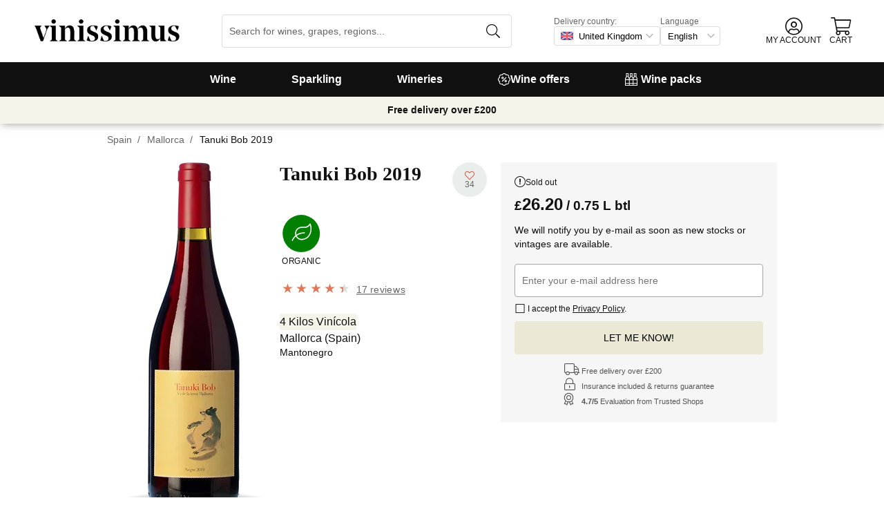

--- FILE ---
content_type: text/html; charset=utf-8
request_url: https://www.vinissimus.co.uk/en/wine/tanuki-bob/
body_size: 38931
content:
<!DOCTYPE html><html lang="en"><head><meta charSet="utf-8" /><meta property="og:url" content="https://www.vinissimus.co.uk/en/wine/tanuki-bob/" /><meta property="og:image" content="https://cdn.vinissimus.com/img/unsafe/pthumb/plain/local:///prfmtgrande/vi/tanuk19_anv800_1635411653.png" /><meta property="og:title" content="Tanuki Bob 2019 · Buy it for £26.20 at Vinissimus" /><meta property="og:description" content="Coming across a single-variety Manto negro wine is always great news, but if this wine has been touched by the magic wand of the team at the 4 Kilos Vinícola winery in Felanitx, then the news is even more exciting. For this project they have worked with the Amadip Esment Foundation, a body working to improve the quality of life and promote equal opportunities for people with intellectual disabilities.

Tanuki is the Japanese name for the raccoon dog, an animal which forms an important part of..." /><link rel="canonical" href="https://www.vinissimus.co.uk/en/wine/tanuki-bob/" /><meta name="description" content="Coming across a single-variety Manto negro wine is always great news, but if this wine has been touched by the magic wand of the team at the 4 Kilos Vinícola winery in Felanitx, then the news is even more exciting. For this project they have worked with the Amadip Esment Foundation, a body working to improve the quality of life and promote equal opportunities for people with intellectual disabilities.

Tanuki is the Japanese name for the raccoon dog, an animal which forms an important part of..." /><script type="application/ld+json">{"@context":"https://schema.org/","@type":"Product","name":"Tanuki Bob 2019","image":["https://cdn.vinissimus.com/img/unsafe/pthumb/plain/local:///prfmtgrande/vi/tanuk19_anv800_1635411653.png"],"category":"Red","description":"Coming across a single-variety Manto negro wine is always great news, but if this wine has been touched by the magic wand of the team at the 4 Kilos Vinícola winery in Felanitx, then the news is even more exciting. For this project they have worked with the Amadip Esment Foundation, a body working to improve the quality of life and promote equal opportunities for people with intellectual disabilities.\r\n\r\nTanuki is the Japanese name for the raccoon dog, an animal which forms an important part of...","sku":"tanuk19","gtin":" 8437012946194","brand":{"@type":"Brand","name":"4 Kilos Vinícola"},"aggregateRating":{"@type":"AggregateRating","ratingValue":"4.352941176470588","reviewCount":"17"},"offers":[{"@type":"Offer","url":"https://www.vinissimus.co.uk/en/wine/tanuki-bob/","availability":"https://schema.org/InStock","eligibleRegion":"AN"},{"@type":"Offer","url":"https://www.vinissimus.co.uk/en/wine/tanuki-bob/","availability":"https://schema.org/InStock","eligibleRegion":"AT"},{"@type":"Offer","url":"https://www.vinissimus.co.uk/en/wine/tanuki-bob/","availability":"https://schema.org/InStock","eligibleRegion":"BE"},{"@type":"Offer","url":"https://www.vinissimus.co.uk/en/wine/tanuki-bob/","availability":"https://schema.org/InStock","eligibleRegion":"CH"},{"@type":"Offer","url":"https://www.vinissimus.co.uk/en/wine/tanuki-bob/","availability":"https://schema.org/InStock","eligibleRegion":"DE"},{"@type":"Offer","url":"https://www.vinissimus.co.uk/en/wine/tanuki-bob/","availability":"https://schema.org/InStock","eligibleRegion":"ES"},{"@type":"Offer","url":"https://www.vinissimus.co.uk/en/wine/tanuki-bob/","availability":"https://schema.org/InStock","eligibleRegion":"PO"},{"@type":"Offer","url":"https://www.vinissimus.co.uk/en/wine/tanuki-bob/","availability":"https://schema.org/InStock","eligibleRegion":"FR"},{"@type":"Offer","url":"https://www.vinissimus.co.uk/en/wine/tanuki-bob/","availability":"https://schema.org/InStock","eligibleRegion":"HO"},{"@type":"Offer","url":"https://www.vinissimus.co.uk/en/wine/tanuki-bob/","availability":"https://schema.org/InStock","eligibleRegion":"IT"},{"@type":"Offer","url":"https://www.vinissimus.co.uk/en/wine/tanuki-bob/","availability":"https://schema.org/InStock","eligibleRegion":"UK"}],"review":{"@type":"Review","reviewRating":{"@type":"Rating","ratingValue":5},"name":"wonderful ","author":{"@type":"Person","name":"eva sjostedt"},"datePublished":"2019-09-21T14:43:02.724480","reviewBody":"a nice light and fruity wine that tastes very nice. much wine for the money. a lovely wine quirky simple"}}</script><title>Tanuki Bob 2019 · Buy it for £26.20 at Vinissimus</title><meta name="viewport" content="width=device-width, initial-scale=1" /><meta property="og:type" content="website" /><meta property="og:site_name" content="Vinissimus" /><link rel="canonical" href="https://www.vinissimus.co.uk/en/wine/tanuki-bob/" /><script type="application/ld+json">{"@context":"https://schema.org","@type":"BreadcrumbList","itemListElement":[{"@type":"ListItem","position":1,"item":{"@id":"https://www.vinissimus.co.uk/en/","name":"Home"}},{"@type":"ListItem","position":2,"item":{"@id":"https://www.vinissimus.co.uk/en/region/spain","name":"Spain"}},{"@type":"ListItem","position":3,"item":{"@id":"https://www.vinissimus.co.uk/en/region/spain/mallorca","name":"Mallorca"}}]}</script><meta name="next-head-count" content="14" /><meta name="theme-color" content="#000000" /><meta name="author" content="Vinissimus" /><meta name="rating" content="General" /><meta name="twitter:card" content="summary" /><meta name="twitter:site" content="@vinissimus" /><script>
                function lazyImagesForBot() {
    window.addEventListener("DOMContentLoaded", function() {
        var els = document.querySelectorAll("noscript");
        for(let i = 0; i < els.length; i += 1){
            var el = els[i];
            var img = el.nextSibling || {};
            var isImg = img.nodeName === "IMG" && el.textContent.slice(0, 4) === "<img";
            if (!isImg) continue;
            var placeholder = document.createElement("div");
            placeholder.innerHTML = el.textContent;
            var noscript = placeholder.firstElementChild;
            // Remove all old attributes
            while(img.attributes.length > 0){
                img.removeAttribute(img.attributes[0].name);
            }
            // Add attributes of noscript to the img
            for(var j = 0; j < noscript.attributes.length; j += 1){
                var at = noscript.attributes[j];
                img.setAttribute(at.name, at.value);
            }
            img.setAttribute("loading", "lazy");
            placeholder.remove();
            el.remove();
        }
    });
} lazyImagesForBot();
                function displayNoAvCellarProds() {
    window.addEventListener("DOMContentLoaded", function() {
        var btn = document.querySelector(".cellar-page .catalog-button button");
        if (!btn) return;
        btn.addEventListener("click", function() {
            var main = document.querySelector("main");
            if (!main) return;
            if (main.classList.contains("hide-sold-out")) {
                main.classList.remove("hide-sold-out");
            } else {
                main.classList.add("hide-sold-out");
            }
        });
    });
} displayNoAvCellarProds();
                </script><script>
             function accordionsProductPage() {
    window.onclick = function(event) {
        var el = event.target;
        if (el && el.nodeName !== "H2") el = el.parentElement;
        if (!el || el.nodeName !== "H2" || !el.classList.contains("heading") || !el.classList.contains("accordion")) {
            return;
        }
        var d = el.closest(".description");
        if (!d) return;
        if (d.classList.contains("minimize")) {
            d.classList.remove("minimize");
        } else {
            d.classList.add("minimize");
        }
    };
} accordionsProductPage(); 
          </script><script type="application/ld+json">{"@context":"http://schema.org","@type":"Organization","name":"Vinissimus","url":"https://www.vinissimus.co.uk","logo":"https://cdn.vinissimus.com/img/unsafe/keep/plain/local:///frontend/vinissimus-logo.svg","contactPoint":{"@type":"ContactPoint","contactType":"customer service","areaServed":"EN","availableLanguage":["English"],"telephone":"+34 934 438 076"},"sameAs":["https://www.facebook.com/vinissimus","https://www.twitter.com/vinissimus","https://es.linkedin.com/company/vinissimus"]}</script><style>@font-face{font-family:icons;src:url([data-uri]) format("woff2")}i[class*=" icon-"]:before{font-family:icons!important;font-style:normal;font-weight:normal!important;font-variant:normal;text-transform:none;line-height:1;-webkit-font-smoothing:antialiased;-moz-osx-font-smoothing:grayscale}.icon-x-logo:before{content:"\f101"}.icon-wines:before{content:"\f102"}.icon-wine:before{content:"\f103"}.icon-wine-pack:before{content:"\f104"}.icon-wine-glass:before{content:"\f105"}.icon-wine-bottle:before{content:"\f106"}.icon-wallet:before{content:"\f107"}.icon-vineyard:before{content:"\f108"}.icon-users:before{content:"\f109"}.icon-user-headset:before{content:"\f10a"}.icon-user-circle:before{content:"\f10b"}.icon-undo:before{content:"\f10c"}.icon-twitter:before{content:"\f10d"}.icon-truck:before{content:"\f10e"}.icon-trophy-alt:before{content:"\f10f"}.icon-trash-alt:before{content:"\f110"}.icon-transport-free:before{content:"\f111"}.icon-transport-discount:before{content:"\f112"}.icon-tracking:before{content:"\f113"}.icon-times:before{content:"\f114"}.icon-thumbs-up:before{content:"\f115"}.icon-thumbs-down:before{content:"\f116"}.icon-th:before{content:"\f117"}.icon-th-list:before{content:"\f118"}.icon-temperature:before{content:"\f119"}.icon-team:before{content:"\f11a"}.icon-taste:before{content:"\f11b"}.icon-stripe:before{content:"\f11c"}.icon-stripe-s:before{content:"\f11d"}.icon-sort-alt:before{content:"\f11e"}.icon-shopping-cart:before{content:"\f11f"}.icon-shipping-fast:before{content:"\f120"}.icon-service:before{content:"\f121"}.icon-search:before{content:"\f122"}.icon-score:before{content:"\f123"}.icon-region:before{content:"\f124"}.icon-redo:before{content:"\f125"}.icon-phone:before{content:"\f126"}.icon-pen:before{content:"\f127"}.icon-paypal:before{content:"\f128"}.icon-order-tracking:before{content:"\f129"}.icon-opinions:before{content:"\f12a"}.icon-nose:before{content:"\f12b"}.icon-mouth:before{content:"\f12c"}.icon-medicine:before{content:"\f12d"}.icon-marriage:before{content:"\f12e"}.icon-marker:before{content:"\f12f"}.icon-map-marker-alt:before{content:"\f130"}.icon-mailbox:before{content:"\f131"}.icon-lock-alt:before{content:"\f132"}.icon-link:before{content:"\f133"}.icon-instagram:before{content:"\f134"}.icon-icon-tracker:before{content:"\f135"}.icon-heart-fill:before{content:"\f136"}.icon-heart-empty:before{content:"\f137"}.icon-hand-holding-usd:before{content:"\f138"}.icon-hand-holding-heart:before{content:"\f139"}.icon-grape:before{content:"\f13a"}.icon-globe-europe:before{content:"\f13b"}.icon-gift:before{content:"\f13c"}.icon-filter:before{content:"\f13d"}.icon-file-invoice-dollar:before{content:"\f13e"}.icon-facebook:before{content:"\f13f"}.icon-eye:before{content:"\f140"}.icon-exclamation-circle:before{content:"\f141"}.icon-exchange-alt:before{content:"\f142"}.icon-envelope:before{content:"\f143"}.icon-envelope-open-dollar:before{content:"\f144"}.icon-elaboration:before{content:"\f145"}.icon-ecological:before{content:"\f146"}.icon-company:before{content:"\f147"}.icon-clock:before{content:"\f148"}.icon-clipboard:before{content:"\f149"}.icon-check-circle:before{content:"\f14a"}.icon-cellar:before{content:"\f14b"}.icon-cc-visa:before{content:"\f14c"}.icon-cc-mastercard:before{content:"\f14d"}.icon-cc-discover:before{content:"\f14e"}.icon-cc-amex:before{content:"\f14f"}.icon-caret-down:before{content:"\f150"}.icon-box-alt:before{content:"\f151"}.icon-bottle:before{content:"\f152"}.icon-bodega:before{content:"\f153"}.icon-biodynamic:before{content:"\f154"}.icon-bars:before{content:"\f155"}.icon-badge-percent:before{content:"\f156"}.icon-award:before{content:"\f157"}.icon-archive:before{content:"\f158"}</style><link rel="icon" href="/favicon.ico?v2" /><link rel="apple-touch-icon" sizes="180x180" href="/apple-touch-icon.png" /><link rel="manifest" href="/manifest.json" /><link href="https://cdn.vinissimus.com" rel="preconnect dns-prefetch" crossOrigin="anonymous" /><script>dangerouslySetInnerHTML=<undefined></undefined></script><script defer>
          window.gtagID = 'G-CVNKZ8XBLJ';
          window.gtagIDuk = 'G-DVDHREHWTM';
          window.dataLayer = window.dataLayer || []
          function gtag(){
            dataLayer.push(arguments);
          }

          gtag('consent', 'default', {
            'ad_storage': consent,
            'analytics_storage': consent
          })

          gtag('js', new Date());

          gtag('config', window.gtagID)          
          gtag('config', window.gtagIDuk)
          
    gtag('set', {
      page_title: document.title,
      page_location: document.URL,
    })
    
      gtag('event', 'page_view', {
        ecomm_pagetype: 'product',
        send_to: 'AW-11125417505',
        ecomm_prodid: 'tanuk19',
      })
    
  
          </script><script defer>         

          gtag('config', 'AW-11125417505');
          
    gtag('set', {
      page_title: document.title,
      page_location: document.URL,
    })
    
      gtag('event', 'page_view', {
        ecomm_pagetype: 'product',
        send_to: 'AW-11125417505',
        ecomm_prodid: 'tanuk19',
      })
    
  
          </script><meta name="next-font-preconnect" /><link rel="stylesheet" href="https://cdn.vinissimus.com/front/_next/static/css/26a5766b1f9698e2.css" data-n-g /><link rel="stylesheet" href="https://cdn.vinissimus.com/front/_next/static/css/0376a8540061949d.css" data-n-p /><noscript data-n-css></noscript><script defer noModule src="https://cdn.vinissimus.com/front/_next/static/chunks/polyfills-5cd94c89d3acac5f.js"></script><script src="https://cdn.vinissimus.com/front/_next/static/chunks/webpack-7192eeec53f45f9f.js" defer></script><script src="https://cdn.vinissimus.com/front/_next/static/chunks/framework-3fe87f3006b745f7.js" defer></script><script src="https://cdn.vinissimus.com/front/_next/static/chunks/main-e4a4924505839c2e.js" defer></script><script src="https://cdn.vinissimus.com/front/_next/static/chunks/pages/_app-b787e524f8dae627.js" defer></script><script src="https://cdn.vinissimus.com/front/_next/static/chunks/7012-70eeb0b8558ea1ea.js" defer></script><script src="https://cdn.vinissimus.com/front/_next/static/chunks/4748-7d9db617e1b67cb2.js" defer></script><script src="https://cdn.vinissimus.com/front/_next/static/chunks/3958-c4c71daa18106e35.js" defer></script><script src="https://cdn.vinissimus.com/front/_next/static/chunks/3135-b3bc559e99797e8d.js" defer></script><script src="https://cdn.vinissimus.com/front/_next/static/chunks/1844-4a2a9d68e7dd2920.js" defer></script><script src="https://cdn.vinissimus.com/front/_next/static/chunks/9154-de796ef5ff41024e.js" defer></script><script src="https://cdn.vinissimus.com/front/_next/static/chunks/2600-78b653fed6be889b.js" defer></script><script src="https://cdn.vinissimus.com/front/_next/static/chunks/6860-cf8d11c2dd11176d.js" defer></script><script src="https://cdn.vinissimus.com/front/_next/static/chunks/8614-57fc6f38f85612cb.js" defer></script><script src="https://cdn.vinissimus.com/front/_next/static/chunks/872-d87e1d281b6fbb1b.js" defer></script><script src="https://cdn.vinissimus.com/front/_next/static/chunks/8053-0d096a5699e276b4.js" defer></script><script src="https://cdn.vinissimus.com/front/_next/static/chunks/8551-edf3a939ee2bef7b.js" defer></script><script src="https://cdn.vinissimus.com/front/_next/static/chunks/438-3aa96688794e2957.js" defer></script><script src="https://cdn.vinissimus.com/front/_next/static/chunks/4666-6640b4099c8cc1fd.js" defer></script><script src="https://cdn.vinissimus.com/front/_next/static/chunks/2176-95bf78eb5a470c54.js" defer></script><script src="https://cdn.vinissimus.com/front/_next/static/chunks/4642-47ea1c69711d20b4.js" defer></script><script src="https://cdn.vinissimus.com/front/_next/static/chunks/2241-000025fb50e2ec60.js" defer></script><script src="https://cdn.vinissimus.com/front/_next/static/chunks/34-501bff2cde99f47e.js" defer></script><script src="https://cdn.vinissimus.com/front/_next/static/chunks/7465-6cb407b560c04298.js" defer></script><script src="https://cdn.vinissimus.com/front/_next/static/chunks/9173-c91c972667ee9745.js" defer></script><script src="https://cdn.vinissimus.com/front/_next/static/chunks/pages/product-page-ca9c348e8680c2c2.js" defer></script><script src="https://cdn.vinissimus.com/front/_next/static/P95o6-NaHGDPENB0AvuV-/_buildManifest.js" defer></script><script src="https://cdn.vinissimus.com/front/_next/static/P95o6-NaHGDPENB0AvuV-/_ssgManifest.js" defer></script><script src="https://cdn.vinissimus.com/front/_next/static/P95o6-NaHGDPENB0AvuV-/_middlewareManifest.js" defer></script></head><body class="country-uk"><script>
            function init(lang) {
    window.addEventListener("DOMContentLoaded", function() {
        // Hide menu for pages like checkout
        var menu = document.querySelector(".menu-nav");
        var el1 = document.querySelector("#header-with-menu");
        if (!el1) menu.style.display = "none";
        // Navigate to menu links via pushState
        var links = document.querySelectorAll(".mmenu a");
        for(var i = 0; i < links.length; i++){
            links[i].addEventListener("click", function(e) {
                if (window.nextLink) {
                    // Avoid collisions with product pages
                    if (e.currentTarget.href.includes("/en/wine/")) return;
                    e.preventDefault();
                    window.nextLink(e.currentTarget.href.replace(location.origin + "/" + lang + "/", "/").replace(location.origin, ""));
                }
            }, false);
        }
        // Open & Close menu (desktop + mobile)
        var menu = document.querySelector(".menu-nav");
        var menuSections = document.querySelectorAll(".menu-nav ul > li > a");
        for(var i = 0; i < menuSections.length; i++){
            menuSections[i].addEventListener("mouseover", function(e) {
                var id = e.currentTarget.dataset.menuId;
                if (window.menuMobileOpen || !id) return;
                e.preventDefault();
                var curr = document.querySelector("li a.current");
                if (curr) curr.classList.remove("current");
                e.currentTarget.classList.add("current");
                var a = document.querySelector(".mmenu.active");
                var el = document.querySelector(".mmenu.mmenu__" + id);
                if (a) a.classList.remove("active");
                if (el) el.classList.add("active");
            }, false);
        }
        function closeDesktop() {
            var curr = document.querySelector("li a.current");
            if (curr) curr.classList.remove("current");
            var a = document.querySelector(".mmenu.active");
            if (a) a.classList.remove("active");
        }
        menu.addEventListener("mouseleave", closeDesktop, false);
        function openMobile() {
            document.querySelector("ul.nav").classList.add("show");
            window.menuMobileOpen = true;
            document.body.classList.add("modal-open");
            menu.classList.add("backdrop");
        }
        function closeMobile(nav) {
            var el = nav || document.querySelector("ul.nav");
            el.classList.remove("show");
            if (el.classList.contains("nav")) {
                window.menuMobileOpen = false;
                document.body.classList.remove("modal-open");
                menu.classList.remove("backdrop");
            }
        }
        function submenu(e, el) {
            if (!el) return closeMobile();
            e.preventDefault();
            el.classList.add("show");
        }
        // window.addEventListener('click') doesn't seem to work on iOS Safari.
        // According to SO it seems it should be:
        //   a) window.addEventListener('touchstart'): https://stackoverflow.com/a/63081822
        //   b) bind the event listener to the body: https://stackoverflow.com/a/56762717
        // I implemented option (b) for simplicity
        document.querySelector("body").addEventListener("click", function(e) {
            var t = e.target;
            var c = t.classList;
            var id = t.dataset.menuId;
            var p = t.parentElement;
            if (c.contains("menu-icon") || p && p.classList.contains("menu-icon")) {
                return openMobile();
            }
            var clickA = (t.tagName === "A" || p && p.tagName === "A") && menu.contains(t);
            if (!window.menuMobileOpen && clickA) return closeDesktop();
            if (!window.menuMobileOpen) return;
            if (c.contains("back")) return closeMobile(p);
            if (c.contains("close-icon")) return closeMobile();
            if (c.contains("backdrop")) {
                return closeMobile(document.querySelector("ul.nav"));
            }
            if (id) {
                return submenu(e, document.querySelector(".mmenu.mmenu__" + id));
            }
            if (clickA) return closeMobile();
        }, false);
    });
}
            init('en');
          </script><nav type="toolbar" class="menu-nav"><ul class="nav">
    <img src="https://cdn.vinissimus.com/img/unsafe/keep/plain/local:///frontend/vinissimus-logo.svg"
        class="logo_mobile" alt="Vinissimus Logo" />
    <span class="unicode-font close-icon">x</span>
    <li class="has-submenu"><a data-menu-id="vino" href="/en/search-result/?type=%2Fvi&menu=all-wines">Wine</a></li>
    <li class=" has-submenu"><a data-menu-id="espumoso" href="/en/wines/sparkling/">Sparkling</a></li>
    <li class="has-submenu"><a data-menu-id="bodegas" href="/en/winery/">Wineries</a></li>
    <!-- <li class="has-submenu"><a data-menu-id="destilados" href="/es/destilados/">Destilados</a></li> -->
    <li><a data-menu-id="ofertas" href="/en/wine-offers/">
            <svg xmlns="http://www.w3.org/2000/svg" width="18" height="18" viewBox="0 0 512 512"
                style="bamargin-right: 5px;">
                <path
                    d="M349.66 173.65l-11.31-11.31c-3.12-3.12-8.19-3.12-11.31 0l-164.7 164.69c-3.12 3.12-3.12 8.19 0 11.31l11.31 11.31c3.12 3.12 8.19 3.12 11.31 0l164.69-164.69c3.13-3.12 3.13-8.18.01-11.31zM240 192c0-26.47-21.53-48-48-48s-48 21.53-48 48 21.53 48 48 48 48-21.53 48-48zm-64 0c0-8.83 7.19-16 16-16s16 7.17 16 16-7.19 16-16 16-16-7.17-16-16zm144 80c-26.47 0-48 21.53-48 48s21.53 48 48 48 48-21.53 48-48-21.53-48-48-48zm0 64c-8.81 0-16-7.17-16-16s7.19-16 16-16 16 7.17 16 16-7.19 16-16 16zm192-80c0-35.5-19.4-68.2-49.6-85.5 9.1-33.6-.3-70.4-25.4-95.5s-61.9-34.5-95.5-25.4C324.2 19.4 291.5 0 256 0s-68.2 19.4-85.5 49.6c-33.6-9.1-70.4.3-95.5 25.4s-34.5 61.9-25.4 95.5C19.4 187.8 0 220.5 0 256s19.4 68.2 49.6 85.5c-9.1 33.6.3 70.4 25.4 95.5 26.5 26.5 63.4 34.1 95.5 25.4 17.4 30.2 50 49.6 85.5 49.6s68.1-19.4 85.5-49.6c32.7 8.9 69.4.7 95.5-25.4 25.1-25.1 34.5-61.9 25.4-95.5 30.2-17.3 49.6-50 49.6-85.5zm-91.1 68.3c5.3 11.8 29.5 54.1-6.5 90.1-28.9 28.9-57.5 21.3-90.1 6.5C319.7 433 307 480 256 480c-52.1 0-64.7-49.5-68.3-59.1-32.6 14.8-61.3 22.2-90.1-6.5-36.8-36.7-10.9-80.5-6.5-90.1C79 319.7 32 307 32 256c0-52.1 49.5-64.7 59.1-68.3-5.3-11.8-29.5-54.1 6.5-90.1 36.8-36.9 80.8-10.7 90.1-6.5C192.3 79 205 32 256 32c52.1 0 64.7 49.5 68.3 59.1 11.8-5.3 54.1-29.5 90.1 6.5 36.8 36.7 10.9 80.5 6.5 90.1C433 192.3 480 205 480 256c0 52.1-49.5 64.7-59.1 68.3z"
                    fill="currentColor" fill-rule="nonzero">
                </path>
            </svg>
            Wine offers</a></li>
    <li><a data-menu-id="packs" class="packs  " href="/en/wine-packs/">
            <svg xmlns="http://www.w3.org/2000/svg" width="18" height="18" viewBox="0 0 512 512"
                style="margin-right: 5px;">
                <path
                    d="M469.168 156.488V0h-105v156.488a95.77 95.77 0 0 0-27.836 28.242c-7.105-11.098-16.523-20.762-27.832-28.242V0h-105v156.488c-11.309 7.48-20.727 17.145-27.832 28.242a95.77 95.77 0 0 0-27.836-28.242V0h-105v156.488C16.199 174.105 0 203.785 0 235.965V512h512V235.965c0-32.18-16.199-61.859-42.832-79.477zM439.168 30v75h-45V30zm-52.953 148.242l7.953-4.234V135h45v39.008l7.953 4.234C468.637 189.691 482 211.809 482 235.965v15H351.332v-15c0-24.152 13.367-46.273 34.883-57.723zM190.668 280.965h130.664V407H190.668zm-30 126.035H30V280.965h130.668zm190.664-126.035H482V407H351.332zM278.5 30v75h-45V30zm-52.953 148.242l7.953-4.234V135h45v39.008l7.953 4.234c21.516 11.449 34.879 33.566 34.879 57.723v15H190.668v-15c0-24.152 13.363-46.273 34.879-57.723zM117.832 30v75h-45V30zM64.879 178.242l7.953-4.234V135h45v39.008l7.953 4.234c21.516 11.449 34.883 33.566 34.883 57.723v15H30v-15c0-24.152 13.363-46.273 34.879-57.723zM30 482v-45h130.668v45zm160.668-45h130.664v45H190.668zm160.664 45v-45H482v45zm0 0"
                    fill="currentColor" fill-rule="nonzero">
                </path>
            </svg>
            Wine packs</a></li>
</ul>

<div class="mmenu mmenu__vino">
    <h3 class="back">Wines</h3>
    <div class="mmenu__column">
        <h4>Type of wine</h4>
        <ul>
            <li class="prio"><a href="/en/wines/red/" title="Red wine">Red wine</a></li>
            <li class="prio"><a href="/en/wines/white/" title="White wine">White wine</a></li>
            <li class="prio"><a href="/en/wines/rose/" title="Rosé wine">Rosé wine</a></li>
            <li class="prio"><a href="/en/wines/sherry/" title="Sherry wine">Sherry wine</a></li>
            <li class="prio"><a href="/en/wines/sweet/" title="Sweet wine">Sweet wine</a></li>
            <li><a href="/en/content/organic-wines/" title="Organic wine">Organic wines</a></li>
            <li><a href="/en/wines/orange-wines/">Orange wines</a></li>
            <li><a href="/en/content/wine-without-sulfites/">Sulphite free wines</a></li>
            <li><a href="/en/content/vegan-wines/">Vegan wines</a></li>
            <li><a href="/en/wines/alcohol-free-wine/">Non-alcoholic wines</a></li>
            <li><a href="/en/wines/kosher-wine/">Kosher wines</a></li>
            <li class="prio"><a href="/en/wines/sangria/">Sangria</a></li>
            <li class="prio"><a href="/en/vermouths.html">Vermouth</a></li>
            <li class="prio"><a href="/en/wines/lambrusco/">Lambrusco</a></li>
            
        </ul>
    </div>
    <div class="mmenu__column">
        <h4>Spanish wine regions</h4>
        <ul>
            <li><a href="/en/region/spain/rioja/" title="Wine Rioja">Rioja</a></li>
            <li><a href="/en/region/spain/ribera-del-duero/" title="Wine Ribera Duero">Ribera del Duero</a></li>
            <li><a href="/en/region/spain/priorat/" title="Wine Priorat">Priorat</a></li>
            <li><a href="/en/region/spain/bierzo/" title="Wine Bierzo">Bierzo</a></li>
            <li><a href="/en/region/spain/mallorca/" title="Wine Mallorca">Mallorca</a></li>
            <li><a href="/en/region/spain/montsant/" title="Wine Montsant">Montsant</a></li>
            <li><a href="/en/region/spain/jumilla/" title="Wine Jumilla">Jumilla</a></li>
            <li><a href="/en/region/spain/rias-baixas/" title="Wine Rías Baixas">Rías Baixas</a></li>
            <li><a href="/en/region/spain/rueda/" title="Wine Rueda">Rueda</a></li>
            <li><a href="/en/region/spain/jerez-manzanilla/" title="Wine Jerez Manzanilla">Jerez Manzanilla</a></li>
            <li><a href="/en/region/spain/somontano/" title="Wine Somontano">Somontano</a></li>
            <li><a href="/en/region/spain/terra-alta/" title="Wine Terra Alta">Terra Alta</a></li>
            <li><a href="/en/region/spain/toro/" title="Wine Toro">Toro</a></li>
        </ul>
    </div>

    <div class="mmenu__column">
        <h4>Italian wine regions</h4>
        <ul>
            <li><a href="/en/region/italy/veneto/amarone-della-valpolicella/" title="Amarone wine">Amarone</a></li>
            <li><a href="/en/region/italy/piemonte/barolo/" title="Barolo wine">Barolo</a></li>
            <li><a href="/en/region/italy/piemonte/barbaresco/" title="Barbaresco wine">Barbaresco</a></li>
            <li><a href="/en/region/italy/puglia/" title="Puglia wine">Puglia</a></li>
            <li><a href="/en/region/italy/tuscany/chianti/" title="Chianti wine ">Chianti</a></li>
            <li><a href="/en/region/italy/tuscany/" title="Tuscany wine">Tuscany</a></li>
            <li><a href="/en/region/italy/tuscany/bolgheri/" title="Bolgheri wine ">Bolgheri</a></li>
            <li><a href="/en/region/italy/veneto/bardolino/" title="Bardolino wine">Bardolino</a></li>
            <li><a href="/en/region/italy/sardegna/" title="Sardinia wine">Sardegna</a></li>
            <li><a href="/en/region/italy/sicilia/" title="Sicilia wine">Sicilia</a></li>
            <li><a href="/en/region/italy/veneto/valpolicella/" title="Valpolicella wine">Valpolicella</a></li>
            <li><a href="/en/region/italy/veneto/" title="Veneto wine">Veneto</a></li>
        </ul>
    </div>

    <div class="mmenu__column">
        <h4>French wine regions</h4>
        <ul>
            <li><a href="/en/region/france/alsace/" title="Wine Alsace">Alsace</a></li>
            <li><a href="/en/region/france/beaujolais/" title="Wine beaujolais">Beaujolais</a></li>
            <li><a href="/en/region/france/bordeaux/" title="Wine Bordeaux">Bordeaux</a></li>
            <li><a href="/en/region/france/burgundy/" title="Wine Burgundy">Burgundy</a></li>
            <li><a href="/en/region/france/burgundy/chablis/" title="Wine Chablis">Chablis</a></li>
            <li><a href="/en/region/france/burgundy/cote-de-beaune/" title="Wine Meursault">Côte de Beaune</a></li>
            <li><a href="/en/region/france/loire/" title="Wine Loire">Loire</a></li>
            <li><a href="/en/region/france/beaujolais/morgon/" title="Wine Morgon">Morgon</a></li>
            <li><a href="/en/region/france/bordeaux/rive-droite/pomerol/" title="Wine Pomerol">Pomerol</a></li>
            <li><a href="/en/region/france/burgundy/cote-de-beaune/pommard/" title="Wine Pommard">Pommard</a></li>
            <li><a href="/en/region/france/bordeaux/rive-droite/saint-emilion/" title="Wine saint emilion">Saint-Émilion</a></li>
            <li><a href="/en/region/france/loire/centre/sancerre/" title="Wine Sancerre">Sancerre</a></li>
            <a href="/en/region/" title="All countries" class="mmenu__all">All countries ></a>
        </ul>
    </div>

    <div class="mmenu__column">
        <h4>Grape variety</h4>
        <ul>
            <li><a href="/en/grape/albarino/" title="Wine Albariño">Albariño</a></li>
            <li><a href="/en/grape/cabernet-sauvignon/" title="Wine Cabernet Sauvignon">Cabernet Sauvignon</a></li>
            <li><a href="/en/grape/chardonnay/" title="Wine Chardonnay">Chardonnay</a></li>
            <li><a href="/en/grape/gewurztraminer/" title="Wine Gewürztraminer">Gewürztraminer</a></li>
            <li><a href="/en/grape/malbec/" title="Wine Malbec">Malbec</a></li>
            <li><a href="/en/grape/merlot/" title="Wine Merlot">Merlot</a></li>
            <li><a href="/en/grape/primitivo/" title="Wine Primitivo">Primitivo</a></li>
            <li><a href="/en/grape/riesling/" title="Wine Riesling">Riesling</a></li>
            <li><a href="/en/grape/sangiovese/" title="Wine Sangiovese">Sangiovese</a></li>
            <li><a href="/en/grape/syrah/" title="Wine Shiraz">Shiraz</a></li>
            <li><a href="/en/grape/tempranillo/" title="Wine Tempranillo">Tempranillo</a></li>
            <li><a href="/en/grape/vermentino/" title="Wine Vermentino">Vermentino</a></li>
            <a href="/en/grape/" title="Alle Trauben" class="mmenu__all">All grapes ></a>
        </ul>
    </div>
    <div class="mmenu__column">
        <h4>Wine topics</h4>
        <ul>
            <li><a href="/en/content/wines-for-gifts/">Wines for gifts</a></li>
            <li><a href="/en/wines/rioja-crianza/">Rioja crianzas</a></li>
            <li><a href="/en/content/magnum-bottle/">Magnum
                    bottles</a></li>
            <li><a href="/en/content/highly-scored-wines-by-robert-parker/">Selection Robert Parker</a></li>
            <li><a href="/en/content/gambero-rosso-the-prestigious-tre-bicchieri-2021/">Gambero Rosso</a></li>
            <li><a href="/en/content/pizza/">Pizza and wine</a></li>
            <!--<li><a href="/en/black-friday-wine-deals/">Black Friday Wine Deals</a></li>-->
        </ul>
    </div>
</div>


<div class="mmenu mmenu__espumoso">
    <h3 class="back">Sparkling</h3>
    <div class="mmenu__column">
        <h4>Featured</h4>
        <ul>
            <li><a href='/en/wines/champagne-rose/'>Champagne Rose</a></li>
            <li><a href='/en/wines/prosecco/'>Prosecco</a></li>
            <li><a href='/en/wines/cremant/'>Crémant</a></li>
            <li><a href='/en/wines/cava/'>Catalan sparkling wine</a></li>
            <li><a href='/en/wines/ancestral/'>Pet Nat Wine</a></li>
        </ul>
    </div>
    <div class="mmenu__column">
        <h4>Sparkling Region</h4>
        <ul>

            <li><a href="/en/region/france/champagne/">Champagne</a></li>
            <li><a href="/en/region/spain/do-cava/">DO Cava</a></li>
            <li><a href="/en/region/italy/veneto/prosecco/">Prosecco</a></li>
            <li><a href="/en/region/italy/lombardia/franciacorta/">Franciacorta</a></li>
            <li><a href="/en/region/france/cremant-de-bourgogne/">Crémant de Bourgogne</a></li>
        </ul>
    </div>

    <div class="mmenu__column">
        <h4>Sparkling Winery</h4>
        <ul>
            <li><a href="/en/winery/adami/" title="Prosecco Adami">Adami</a></li>
            <li><a href="/en/winery/andreola/" title="Andreola Vini">Andreola</a></li>
            <li><a href="/en/winery/astoria/" title="Astoria Vino">Astoria</a></li>
            <li><a href="/en/wine/bellavista-franciacorta-alma-gran-cuvee-brut/" title="Bellavista">Bellavista</a></li>
            <li><a href="/en/winery/champagne-perrier-jouet/" title="Champagne Belle Époque">Belle Époque</a></li>
            <li><a href="/en/winery/guido-berlucchi/" title="Berlucchi">Berlucchi</a></li>
            <li><a href="/en/winery/champagne-bollinger/" title="Champagne Bollinger">Bollinger</a></li>
            <li><a href="/en/winery/bortolomiol/" title="Prosecco Bortolomiol">Bortolomiol</a></li>
            <li><a href="/en/winery/ca-de-pazzi/" title="Cà de Pazzi">Cà de Pazzi</a></li>
            <li><a href="/en/winery/ca-del-bosco/" title="Ca' del Bosco">Ca' del Bosco</a></li>
        </ul>
    </div>
    <div class="mmenu__column">
        <ul class="mtop">
            <li><a href="/en/winery/col-vetoraz/" title="Col Vetoraz">Col Vetoraz</a></li>
            <li><a href="/en/winery/contadi-castaldi/" title="Contadi Castaldi Brut">Contadi Castaldi</a></li>
            <li><a href="/en/champagne/louis-roederer-brut-cristal/" title="Champagne Cristal">Cristal</a></li>
            <li><a href="/en/champagne/dom-perignon/" title="Champagne Dom Pérignon">Dom Pérignon</a></li>
            <li><a href="/en/winery/ferrari/" title="Ferrari Brut">Ferrari</a></li>
            <li><a href="/en/winery/freixenet/" title="Cava Freixenet">Freixenet</a></li>
            <li><a href="/en/champagne/g-h-mumm-cordon-rouge/" title="Champagne G.H. Mumm">G.H. Mumm</a></li>
            <li><a href="/en/winery/gramona/" title="Cava Gramona">Gramona</a></li>
            <li><a href="/en/winery/juve-y-camps/" title="Cava Juvé & Camps">Juvé & Camps</a></li>
            <li><a href="/en/champagne/krug-grande-cuvee/" title="Champagne Krug">Krug</a></li>
        </ul>
    </div>
    <div class="mmenu__column">
        <ul class="mtop">
            <li><a href="/en/winery/louis-roederer-champagne/" title="Champagne Louis Roederer">Louis Roederer</a></li>
            <li><a href="/en/winery/champagne-moet-chandon/" title="Champagne  Moët & Chandon">Moët & Chandon</a></li>
            <li><a href="/en/winery/champagne-pannier/" title="Champagne  Pannier">Pannier</a></li>
            <li><a href="/en/winery/champagne-pol-roger/" title="Champagne Pol Roger">Pol Roger</a></li>
            <li><a href="/en/winery/champagne-pommery/" title="Champagne Pommery">Pommery</a></li>
            <li><a href="/en/winery/cava-recaredo/" title="Cava Recaredo">Recaredo</a></li>
            <li><a href="/en/winery/champagne-ruinart/" title="Champagne Ruinart">Ruinart</a></li>
            <li><a href="/en/winery/santorsola/" title="Sant'Orsola Proseccco">Sant'Orsola</a></li>
            <li><a href="/en/winery/champagne-taittinger/" title="Champagne Taittinger">Taittinger</a></li>
            <li><a href="/en/winery/veuve-clicquot-ponsardin/" title="Champagne Veuve Clicquot">Veuve Clicquot</a></li>
        </ul>
    </div>
</div>

<div class="mmenu mmenu__bodegas">
    <h3 class="back">Winneries</h3>
    <div class="mmenu__column">
        <h4>Spanish Wine</h4>
        <ul>
            <li><a href="/en/winery/aalto/" title="Aalto Wine">Aalto</a></li>
            <li><a href="/en/winery/abadia-retuerta/" title="Abadía Retuerta  Wine">Abadía Retuerta</a></li>
            <li><a href="/en/winery/alvaro-palacios/" title="Álvaro Palacios Wine">Álvaro Palacios</a></li>
            <li><a href="/en/winery/alvear/" title="Alvear Wine">Alvear</a></li>
            <li><a href="/en/winery/artadi/" title="Artadi Wine">Artadi</a></li>
            <li><a href="/en/winery/clos-lentiscus/" title="Clos Lentiscus Wine">Clos Lentiscus</a></li>
            <li><a href="/en/winery/baron-de-ley/" title="Barón de Ley Wine">Barón de Ley</a></li>
            <li><a href="/en/winery/crusoe-treasure/" title="Crusoe Treasure Wine">Crusoe Treasure</a></li>
            <li><a href="/en/winery/bodegas-olarra/" title="Bodegas Olarra Wine">Bodegas Olarra</a></li>
            <li><a href="/en/winery/casa-rojo/" title="Casa Rojo Wine">Casa Rojo</a></li>
            <li><a href="/en/winery/finca-bacara/" title="Finca Bacara Wine">Finca Bacara</a></li>
            <li><a href="/en/winery/herederos-del-marques-de-riscal/" title="Marqués de Riscal Wine">Marqués de Riscal</a></li>
        </ul>
    </div>
    <div class="mmenu__column">
        <ul class="mtop">
            <li><a href="/en/winery/enate/" title="Enate Wine">Enate</a></li>
            <li><a href="/en/winery/envinate/" title="Envínate Wine">Envínate</a></li>
            <li><a href="/en/winery/bodegas-ysios/" title="Ysios Wine">Ysios</a></li>
            <li><a href="/en/winery/jean-leon/" title="Jean Leon Wine">Jean Leon</a></li>
            <li><a href="/en/winery/marques-de-caceres/" title="Marqués de Cáceres Wine">Marqués de Cáceres</a></li>
            <li><a href="/en/winery/matsu/" title="Matsu Wine">Matsu</a></li>
            <li><a href="/en/winery/ossian/" title="Ossian Wine">Ossian</a></li>
            <li><a href="/en/winery/perelada/" title="Perelada Wine">Perelada</a></li>
            <li><a href="/en/winery/raimat/" title="Raimat Wine">Raimat</a></li>
            <li><a href="/en/winery/cavas-llopart/" title="Llopart Wine">Llopart</a></li>
            <li><a href="/en/winery/familia-torres/" title="Familia Torres Wine">Familia Torres</a></li>
            <li><a href="/en/winery/bodegas-r-lopez-de-heredia-vina-tondonia/" title="Viña Tondonia Wine">Viña
                    Tondonia</a></li>
        </ul>
    </div>
    <div class="mmenu__column">
        <h4>Italian Wine</h4>
        <ul>
            <li><a href="/en/winery/marchesi-antinori/" title="Antinori Wine">Antinori</a></li>
            <li><a href="/en/winery/banfi/" title="Banfi Wine">Banfi</a></li>
            <li><a href="/en/winery/ca-del-baio/" title="Ca' del Baio Wine">Ca' del Baio</a></li>
            <li><a href="/en/winery/canevel/" title="Canevel Wine">Canevel</a></li>
            <li><a href="/en/winery/cantine-del-notaio/" title="Cantina del Notaio Wine">Cantina del Notaio</a></li>
            <li><a href="/en/winery/castello-di-ama/" title="Castello di Ama Wine">Castello di Ama</a></li>
            <li><a href="/en/winery/castello-di-bolgheri/" title="Castello di Bolgheri Wine">Castello di Bolgheri</a>
            </li>
            <li><a href="/en/winery/donnafugata/" title="Donnafugata Wine">Donnafugata</a></li>
            <li><a href="/en/winery/fattoria-dei-barbi/" title="Fattoria dei Barbi Wine">Fattoria dei Barbi</a></li>
            <li><a href="/en/winery/felsina/" title="Fèlsina Wine">Fèlsina</a></li>
            <li><a href="/en/winery/feudo-montoni/" title="Feudo Montoni Wine">Feudo Montoni</a></li>
            <li><a href="/en/winery/g-d-vajra/" title="G. D. Vajra Wine">G. D. Vajra</a></li>
            <li><a href="/en/winery/angelo-gaja/" title="Gaja Wine">Gaja</a></li>

        </ul>
    </div>
    <div class="mmenu__column">
        <ul class="mtop">
            <li><a href="/en/wine/tenuta-guado-al-tasso-il-bruciato/" title="Il Bruciato Wine">Il Bruciato</a></li>
            <li><a href="/en/winery/tenuta-il-poggione/" title="Il Poggione Wine">Il Poggione</a></li>
            <li><a href="/en/winery/marramiero/" title="Marramiero Wine">Marramiero</a></li>
            <li><a href="/en/winery/pescaja/" title="Pescaja Wine">Pescaja</a></li>
            <li><a href="/en/winery/planeta/" title="Planeta Wine">Planeta</a></li>
            <li><a href="/en/wine/tenuta-san-guido-bolgheri-sassicaia/" title="Sassicaia Wine">Sassicaia</a></li>
            <li><a href="/en/winery/terre-del-barolo/" title="Terre del Barolo Wine">Terre del Barolo</a></li>
            <li><a href="/en/wine/marchesi-antinori-tignanello/" title="Tignanello Wine">Tignanello</a></li>
            <li><a href="/en/winery/zaccagnini/" title="Zaccagnini Wine">Zaccagnini</a></li>
            <li><a href="/en/winery/zenato/" title="Zenato Wine">Zenato</a></li>
        </ul>
    </div>
    <div class="mmenu__column">
        <h4>French Wine</h4>
        <ul>
            <li><a href="/en/winery/chateau-du-chatelard/" title="Château du Chatelard Wine">Château du Chatelard</a>
            </li>
            <li><a href="/en/winery/chateau-la-bonnelle/" title="Château La Bonnelle Wine">Château La Bonnelle</a></li>
            <!-- <li><a href="/en/winery/chateau-lafite-rothschild/" title="Château Lafite-Rothschild Wine">Château Lafite-Rothschild</a></li> -->
            <li><a href="/en/winery/chateau-martet/" title="Château Martet Wine">Château Martet</a></li>
            <li><a href="/en/winery/domaine-dubreuil-fontaine/" title="Dubreuil-Fontaine Wine">Dubreuil-Fontaine</a>
            </li>
            <li><a href="/en/winery/joseph-drouhin/" title="Joseph Drouhin Wine">Joseph Drouhin</a></li>
            <li><a href="/en/winery/xavier-vignon/" title="Xavier Vignon Wine">Xavier Vignon</a></li>
        </ul>
        <h4>New World Wine</h4>
        <ul>
            <li><a href="/en/winery/bodega-aleanna/" title="El Enemigo Wine">El Enemigo</a></li>
            <li><a href="/en/winery/bodega-catena-zapata/" title="Catena Zapata Wine">Catena Zapata</a></li>
        </ul>
    </div>
</div></nav><div id="__next"><header id="header-with-menu" class="header   "><div class="left-side"><i class="icon icon-bars menu-icon"></i><a href="/en/"><img alt="Buy wines - Online wine store - Vinissimus" height="32" src="https://cdn.vinissimus.com/img/unsafe/keep/plain/local:///frontend/vinissimus-logo.svg" title="Buy wines - Online wine store - Vinissimus" width="210" class="logo  " /></a></div><div class="tooltip product-list-tooltip-wrapper"><form style="padding-bottom: 0px;" class="search-form "><input type="text" value title="Search for wines, grapes, regions..." id name placeholder="Search for wines, grapes, regions..." class="input-text search fullWidth with-icon " /><svg xmlns="http://www.w3.org/2000/svg" width="15" height="15" viewBox="0 0 512 512" class="input-text-icon"><path d="M508.5 481.6l-129-129c-2.3-2.3-5.3-3.5-8.5-3.5h-10.3C395 312 416 262.5 416 208 416 93.1 322.9 0 208 0S0 93.1 0 208s93.1 208 208 208c54.5 0 104-21 141.1-55.2V371c0 3.2 1.3 6.2 3.5 8.5l129 129c4.7 4.7 12.3 4.7 17 0l9.9-9.9c4.7-4.7 4.7-12.3 0-17zM208 384c-97.3 0-176-78.7-176-176S110.7 32 208 32s176 78.7 176 176-78.7 176-176 176z" fill="currentColor" fill-rule="nonzero"></path></svg></form></div><div style="display: flex; gap: 15px;"><div style="display: flex; flex-direction: column; font-size: 12px;"><div style="color: #666;">Delivery country:</div><div class="styles_select__AT3zI styles_hasIcon__fN7Dt"><img alt="United Kingdom" height="18" loading="lazy" src="https://cdn.vinissimus.com/front/static/flags/uk.svg" style="margin: 0 5px; position: absolute; left: 5px; top: 5px;" width="18" /><select style="padding: 0 25px 0 35px; cursor: pointer; height: 28px;" autoComplete="off"><option value="0">Andorra</option><option value="1">Austria</option><option value="2">Belgium</option><option value="3">France</option><option value="4">Germany</option><option value="5">Italy</option><option value="6">Netherlands</option><option value="7">Portugal</option><option value="8">Spain</option><option value="9">Switzerland</option><option value="10" selected>United Kingdom</option></select></div></div><div style="display: flex; flex-direction: column; font-size: 12px;"><div style="color: #666;">Language</div><div class="styles_select__AT3zI "><select style="padding: 0 25px 0 10px; cursor: pointer; height: 28px;"><option value="0">Español</option><option value="1" selected>English</option><option value="2">Deutsch</option><option value="3">Italiano</option><option value="4">Français</option></select></div></div></div><div class="icons"><div tabIndex="0" role="button" aria-pressed="false" class="account-btn"><span title="My account" class="myaccount"><i class="icon icon-user-circle"></i></span><small class="label">MY ACCOUNT</small></div><a class="cart" href="/en/cart/"><div title="Cart" class="cart-with-badge"><i class="icon icon-shopping-cart"></i></div><small class="label">CART</small></a></div></header><div id="cart-status-portal"></div><main class=" main-template"><a class="styles_promoBanner__TBUu_" href="/en/transport-cost/"><b>Free delivery over £200</b></a><div class="breadcrumb-wrapper theme clear"><div class="breadcrumb"><a href="/en/region/spain/">Spain</a>/<a href="/en/region/spain/mallorca/">Mallorca</a>/<span class="current-page">Tanuki Bob 2019</span></div></div><div class="content theme clear "><section class="width-regular  product-section "><div class="product-details wine"><div class="product-image-wrapper  "><div class="product-image desktop"><img style="min-height: 5px; min-width: 5px;" src="https://cdn.vinissimus.com/img/unsafe/p500x/plain/local:///prfmtgrande/vi/tanuk19_anv800_1635411653.png" alt="Tanuki Bob 2019" height="500" width="170" class /></div></div><div class="details"><div><div style="display: flex; justify-content: space-between; align-items: flex-start; width: 100%;"><div class="product-title"><h1>Tanuki Bob</h1><span class="heading fs-2em"> 2019</span></div><button aria-label="Add to my whishlist" title="Add to my whishlist" class="likes styles_heartButton__aYIFq   styles_hasLikes__TaEmI"><i class="icon icon-heart-empty"></i><div class="styles_likes__Jvb7B">34</div></button></div><div class="badges"><div><span class="badge large badge-with-label large  elaboration-badge "><span class="value"><svg xmlns="http://www.w3.org/2000/svg" width="24" height="24" viewBox="0 0 64 57"><path d="M60.69 1.078C60.367.356 59.733 0 59.1 0c-.59 0-1.19.31-1.556.944-3.444 5.99-9.61 9.722-16.656 9.722H32c-11.778 0-21.333 9.556-21.333 21.333a21.11 21.11 0 0 0 1.067 6.633C3.256 45.89.156 54.378.1 54.522c-.322.922.167 1.944 1.09 2.267A1.78 1.78 0 0 0 3.456 55.7c.044-.133 2.656-7.233 9.733-13.633 3.6 6.7 10.667 11.267 18.81 11.267.767 0 1.522-.044 2.267-.122C51.722 51.944 64 36.31 64 17.144c0-5.578-1.2-11.356-3.31-16.067zm-26.8 48.6c-.656.067-1.29.1-1.89.1-7.033 0-13.067-4.133-15.944-10.067C21.81 35.444 29.844 32 40.89 32c.978 0 1.778-.8 1.778-1.778s-.8-1.778-1.778-1.778c-11.422 0-19.89 3.444-26.09 7.822-.344-1.378-.578-2.79-.578-4.267 0-9.8 7.978-17.778 17.778-17.778h8.89a22.46 22.46 0 0 0 17.744-8.578c1.167 3.59 1.81 7.633 1.81 11.5 0 17.733-11.122 31.41-26.556 32.533z" fill="currentColor" fill-rule="nonzero"></path></svg></span></span><div class="badge-with-label-text large">ORGANIC</div></div></div><div minCount="0" class="opinions-desktop"><div class="styles_opinionsRating__2Olkx styles_small__cQ8K1 "><div class="styles_firstBlock__NtfrI"><div style="--rating: 4.352941176470588; --numStars: 5;" class="styles_starRatings__B9pGX styles_small__cQ8K1"></div></div><a href="#product-opinions"><span class="styles_numOpinions__t_p9L">17 reviews</span></a></div></div><div class="cellar-name"><a href="/en/winery/4-kilos-vinicola/">4 Kilos Vinícola</a></div><div class="region-name"><a title="Mallorca" href="/en/region/spain/mallorca/">Mallorca</a> (<a title="Spain" href="/en/region/spain/">Spain</a>)</div><div class="tags-name"><span><a href="/en/grape/mantonegro/">Mantonegro</a></span></div></div></div></div><div class="quantity-widget large has-0-flags"><div class="stock-info"><div class="stock-info-message dangerous has-0-flags"><i class="icon icon-exclamation-circle"></i>Sold out</div></div><div><p class="price uniq large "><span class="symbol">£</span>26.20</p><span class="unit-name  large"> / 0.75 L btl </span></div><form class="send-email-form "><p>We will notify you by e-mail as soon as new stocks or vintages are available.</p><input required name="email" type="email" title="Enter your e-mail address here" placeholder="Enter your e-mail address here" class="email" /><label for="checkbox-soldout-form-tanuki-bob-tanuk19" class="checkbox-selector confirmation"><input required name="confirm-policy" value="confirmation" id="checkbox-soldout-form-tanuki-bob-tanuk19" type="checkbox" class="checkbox-hidden" /><span class="mask "></span> I accept the <a class="styles_privacyClickable__CDlbx">Privacy Policy</a>.</label><button type="submit" class="button btn-medium fullWidth  small uppercase confirm-button">Let me know!</button></form><ul class="shop-messages"><li><i class="icon icon-truck"></i><div><div>Free delivery over £200</div></div></li><li><i class="icon icon-lock-alt"></i><span>Insurance included &amp; returns guarantee</span></li><li><i class="icon icon-award"></i><div><strong>4.7/5 </strong> Evaluation from Trusted Shops</div></li></ul></div></section></div><div class="content theme clear "><div id="info-section" class="anchor-id"></div><section class="width-regular  info-section "><div class="description"><h2 class="heading">Spec sheet</h2><div class="content"><table class="styles_table__jWPKo info-grid technical-info"><tbody><tr><th class><i style="font-size: 20px; margin-right: 10px;" class="icon icon-bottle"></i>Type</th><td><a href="/en/wines/red/">Red wine</a></td></tr><tr><th class><i style="font-size: 20px; margin-right: 10px;" class="icon icon-marker"></i>Region</th><td><div class="region with-link"><a title="Mallorca" href="/en/region/spain/mallorca/">Mallorca</a> (<a title="Spain" href="/en/region/spain/">Spain</a>)</div></td></tr><tr><th class><i style="font-size: 20px; margin-right: 10px;" class="icon icon-grape"></i>Grapes</th><td><div class="tags with-link"><span style="display: block;">100% <a href="/en/grape/mantonegro/">Mantonegro</a></span></div></td></tr><tr><th class><i style="font-size: 20px; margin-right: 10px;" class="icon icon-cellar"></i>Producer</th><td><div class="cellar with-link"><a href="/en/winery/4-kilos-vinicola/">4 Kilos Vinícola</a></div></td></tr><tr><th class><i style="font-size: 20px; margin-right: 10px;" class="icon icon-medicine"></i>Allergens</th><td>Contains sulfites</td></tr><tr><th class><i style="font-size: 20px; margin-right: 10px;" class="icon icon-wine-bottle"></i>Alcohol content<span style="margin-left: 5px;" aria-label="It is possible that this information may not be up-to-date for this vintage." class="info-aria-label">i</span></th><td>13.0%</td></tr></tbody></table></div></div><div class="description valoration"><h2 class="heading"><span>The wine</span><i style="font-size: 45px;" class="icon icon-wine"></i></h2><div class="content"><div style="overflow: hidden; max-height: 175px; mask-image: linear-gradient(black, transparent); -webkit-mask-image: linear-gradient(black, transparent);" class="sanitize-html "><p>Coming across a single-variety Manto negro wine is always great news, but if this wine has been touched by the magic wand of the team at the 4 Kilos Vinícola winery in Felanitx, then the news is even more exciting. For this project they have worked with the Amadip Esment Foundation, a body working to improve the quality of life and promote equal opportunities for people with intellectual disabilities.</p>

<p>Tanuki is the Japanese name for the raccoon dog, an animal which forms an important part of the ancestral culture of Japan, and is a symbol of good luck and prosperity. The winery describes the Tanuki Bob wine as "an easy-going, cheeky, and mischievous animal that likes to do nothing better than to eat, drink, and scratch its tummy".</p>

<p>The whole grapes undergo a semi-carbonic maceration in 4,000-litre oak foudres and the resulting wine then spends nine months in these casks. It then stands in stainless steel tanks for a further nine months before being bottled. The grape vines are cultivated ecologically in a pebble-laden reddish soil (reminding us of Châteauneuf-du-Pape) with a covering of vegetation to encourage the variety and richness of the life found there.</p>

<p>With a pale and bright ruby red colour, this wine gives off energy. The way the light reflects on it shows off its vigour and verticality. It has aromas of mountain herbs, wild strawberries, liquorice, shrubs and stones. When being consumed, it is agile but complex; tannic, fresh, and tempting. It has hints of Burgundy wines, or even Galician ones; flowery, ethereal, and seductive, from a rustic base. </p></div><div style="display: flex; justify-content: flex-end;"><button type="button" class="button btn-as-link   xsmall uppercase ">View more</button></div></div></div><div class="description"><h2 class="heading"><span>What does this wine taste like?</span><i class="icon icon-taste"></i></h2><div class="content"><table class="styles_table__jWPKo info-grid bars"><tbody><tr class="styles_indicator__SE60y bar"><th class="auto-th">Light</th><td style="width: 100%;"><div style="width: 95%; max-width: 400px; margin: auto;" class="styles_bar__Y54KE"><span style="--percent: 60%;" class="styles_progress__ob9IL"></span></div></td><td style="text-align: right;" class="auto-th">Bold</td></tr><tr class="styles_indicator__SE60y bar"><th class="auto-th">Smooth</th><td style="width: 100%;"><div style="width: 95%; max-width: 400px; margin: auto;" class="styles_bar__Y54KE"><span style="--percent: 60%;" class="styles_progress__ob9IL"></span></div></td><td style="text-align: right;" class="auto-th">Tannic</td></tr><tr class="styles_indicator__SE60y bar"><th class="auto-th">Dry</th><td style="width: 100%;"><div style="width: 95%; max-width: 400px; margin: auto;" class="styles_bar__Y54KE"><span style="--percent: 20%;" class="styles_progress__ob9IL"></span></div></td><td style="text-align: right;" class="auto-th">Sweet</td></tr><tr class="styles_indicator__SE60y bar"><th class="auto-th">Soft</th><td style="width: 100%;"><div style="width: 95%; max-width: 400px; margin: auto;" class="styles_bar__Y54KE"><span style="--percent: 60%;" class="styles_progress__ob9IL"></span></div></td><td style="text-align: right;" class="auto-th">Acidic</td></tr></tbody></table></div></div><div class="description howToDrink"><h2 class="heading"><span>Drinking and storing</span><i class="icon icon-service"></i></h2><div class="content"><div style="display: flex; margin: 10px;"><div style="font-size: 40px; display: flex; align-items: center;"><i class="icon icon-temperature"></i></div><div style="display: flex; justify-content: center; flex-direction: column;"><div>Serve between 14ºC and 16ºC</div></div></div></div></div><div class="description"><h2 class="heading"><span>Food pairing</span><i class="icon icon-marriage"></i></h2><div class="content"><div style="display: flex; flex-wrap: wrap; gap: 10px; line-height: 18px; font-size: 11px; text-transform: uppercase;"></div><p style="margin-top: auto;">Roasted pork / Veal carpaccio / Cheeses with herbs</p></div></div></section></div><div class="content theme clear "><div id="info-section" class="anchor-id"></div><section class="width-regular  info-section "><div class="description"><h2 class="heading"><span>Ratings and awards</span><i class="icon icon-score"></i></h2><div style="overflow: auto; max-width: calc(100vw - 40px);" class="content"><table class="styles_table__jWPKo info-grid score-awards"><tbody><tr class><th style="width: 50px; min-width: 50px; padding: 10px 5px 0 5px;">2021</th><td title="Parker" style="width: 50px; min-width: 50px; font-size: 13px; font-weight: bold; padding-top: 5px 0 0;">93 PK</td></tr><tr class><th style="width: 50px; min-width: 50px; padding: 10px 5px 0 5px;">2018</th><td title="Parker" style="width: 50px; min-width: 50px; font-size: 13px; font-weight: bold; padding-top: 5px 0 0;">93 PK</td></tr><tr class><th style="width: 50px; min-width: 50px; padding: 10px 5px 0 5px;">2016</th><td title="Parker" style="width: 50px; min-width: 50px; font-size: 13px; font-weight: bold; padding-top: 5px 0 0;">92+ PK</td></tr><tr class><th style="width: 50px; min-width: 50px; padding: 10px 5px 0 5px;">2015</th><td title="Parker" style="width: 50px; min-width: 50px; font-size: 13px; font-weight: bold; padding-top: 5px 0 0;">92 PK</td></tr></tbody></table><div style="display: flex; font-size: 12px; flex-wrap: wrap; justify-content: flex-end;"><span style="margin-right: 10px;"><b>PK</b>: Parker</span></div></div></div><div style="position: relative;" class="description"><div id="product-opinions" class="anchor-id"></div><h2 class="heading"><span>Customer reviews</span><i style="font-size: 40px;" class="icon icon-opinions"></i></h2><div class="content"><div class="opinion-widget rating"><div class="styles_opinionsRating__2Olkx styles_large__bZoXF "><div class="styles_firstBlock__NtfrI"><div style="--rating: 4.352941176470588; --numStars: 5;" class="styles_starRatings__B9pGX styles_large__bZoXF"></div><span class="styles_grade__EU5A1">4.4</span><span class="styles_totalGrade__dfkzV">/5</span></div><span class="styles_numOpinions__t_p9L">17 reviews</span></div><button style="margin-top: 5px; cursor: pointer; background-color: transparent; border: none; width: 100%;" class="styles_opinionsRatingItem__cRhOT"><span style="text-decoration: underline;" class="text">5 stars</span><div class="styles_progressBar__tJVkQ styles_opinionQuantity__wU3pt"><div style="height: 20px; width: 41.1764705882353%;" class="styles_fill__oEEFh"></div></div><span>7</span></button><button style="cursor: pointer; background-color: transparent; border: none; width: 100%;" class="styles_opinionsRatingItem__cRhOT"><span style="text-decoration: underline;" class="text">4 stars</span><div class="styles_progressBar__tJVkQ styles_opinionQuantity__wU3pt"><div style="height: 20px; width: 52.94117647058823%;" class="styles_fill__oEEFh"></div></div><span>9</span></button><button style="cursor: pointer; background-color: transparent; border: none; width: 100%;" class="styles_opinionsRatingItem__cRhOT"><span style="text-decoration: underline;" class="text">3 stars</span><div class="styles_progressBar__tJVkQ styles_opinionQuantity__wU3pt"><div style="height: 20px; width: 5.882352941176471%;" class="styles_fill__oEEFh"></div></div><span>1</span></button><button style="background-color: transparent; border: none; width: 100%;" class="styles_opinionsRatingItem__cRhOT"><span class="text">2 stars</span><div class="styles_progressBar__tJVkQ styles_opinionQuantity__wU3pt"><div style="height: 20px; width: 0%;" class="styles_fill__oEEFh"></div></div><span>0</span></button><button style="background-color: transparent; border: none; width: 100%;" class="styles_opinionsRatingItem__cRhOT"><span class="text">1 star</span><div class="styles_progressBar__tJVkQ styles_opinionQuantity__wU3pt"><div style="height: 20px; width: 0%;" class="styles_fill__oEEFh"></div></div><span>0</span></button><div class="opinion-languages-filters">Vintage: <button type="button" class="link">2014</button><button type="button" class="link">2015</button><button type="button" class="link">2016</button><button type="button" class="link">2017</button><button type="button" class="link">2018</button><button type="button" class="link">2019</button></div></div><button class="styles_displayOpinionList__r2i2d">View Opinions</button><div style="display: none;" class="styles_opinionList__ajFKy opinion-widget list"><div class="styles_orderOpinions__N43Qh"><small>Sort by:</small><select><option value="valoration">Utility</option><option value="date">Recent</option><option value="vintage">Vintage</option></select></div><div class="styles_rating__fgqRF"><div class="styles_opinionsRating__2Olkx styles_small__cQ8K1 "><div class="styles_firstBlock__NtfrI"><div style="--rating: 5; --numStars: 5;" class="styles_starRatings__B9pGX styles_small__cQ8K1"></div></div></div></div>by: <span class="italic"> eva sjostedt</span> (21/09/2019) - Vintage 2016<div class="styles_opinionContent__ckvln"><div class="styles_valoration___f9OG"><button title="+1" class>+</button><strong>0</strong><button title="-1" class>-</button></div><div><p class="styles_title__Jd5JI">wonderful </p><p class="styles_description__ZVeyo">a nice light and fruity wine that tastes very nice. much wine for the money. a lovely wine quirky simple</p></div></div><div class="styles_rating__fgqRF"><div class="styles_opinionsRating__2Olkx styles_small__cQ8K1 "><div class="styles_firstBlock__NtfrI"><div style="--rating: 4; --numStars: 5;" class="styles_starRatings__B9pGX styles_small__cQ8K1"></div></div></div></div>by: <span class="italic"> Jeremy Meadow</span> (08/06/2021) - Vintage 2018<div class="styles_opinionContent__ckvln"><div class="styles_valoration___f9OG"><button title="+1" class>+</button><strong>0</strong><button title="-1" class>-</button></div><div><p class="styles_title__Jd5JI">Nice light red</p><p class="styles_description__ZVeyo">Excellent summer tipple, would recommend, a taste of Mallorca!</p></div></div><div class="styles_rating__fgqRF"><div class="styles_opinionsRating__2Olkx styles_small__cQ8K1 "><div class="styles_firstBlock__NtfrI"><div style="--rating: 4; --numStars: 5;" class="styles_starRatings__B9pGX styles_small__cQ8K1"></div></div></div></div>by: <span class="italic"> Rodrigo Vargas</span> (04/11/2020) - Vintage 2018<div class="styles_opinionContent__ckvln"><div class="styles_valoration___f9OG"><button title="+1" class>+</button><strong>0</strong><button title="-1" class>-</button></div><div><p class="styles_title__Jd5JI">Good value</p><p class="styles_description__ZVeyo">Good value wine. Elegant and mineral. Very balanced overall.</p></div></div><div class="styles_rating__fgqRF"><div class="styles_opinionsRating__2Olkx styles_small__cQ8K1 "><div class="styles_firstBlock__NtfrI"><div style="--rating: 5; --numStars: 5;" class="styles_starRatings__B9pGX styles_small__cQ8K1"></div></div></div></div>by: <span class="italic"> V. Ferrer</span> (19/09/2019) - Vintage 2016<button class="btn btn-as-link styles_translate__0keey">Translate</button><div class="styles_opinionContent__ckvln"><div class="styles_valoration___f9OG"><button title="+1" class>+</button><strong>0</strong><button title="-1" class>-</button></div><div><p class="styles_title__Jd5JI">Riquísimo monovarietal de Mantonegro</p><p class="styles_description__ZVeyo">Nunca había probado un Mantonegro y desde luego este ha sido un excelente punto de partida. Es un vino que tiene algo especial, no es lo mejor que he probado pero sí que tiene algo que lo hace distinto. Un vino muy recomendable.</p></div></div><div class="styles_rating__fgqRF"><div class="styles_opinionsRating__2Olkx styles_small__cQ8K1 "><div class="styles_firstBlock__NtfrI"><div style="--rating: 3; --numStars: 5;" class="styles_starRatings__B9pGX styles_small__cQ8K1"></div></div></div></div>by: <span class="italic"> Rafael</span> (29/08/2019) - Vintage 2016<button class="btn btn-as-link styles_translate__0keey">Translate</button><div class="styles_opinionContent__ckvln"><div class="styles_valoration___f9OG"><button title="+1" class>+</button><strong>0</strong><button title="-1" class>-</button></div><div><p class="styles_title__Jd5JI">Fresco</p><p class="styles_description__ZVeyo">Se trata de un vino fresco y afrutado. He echado de menos un mínimo de profundidad, demasiado ligero. Me gustan más las otras propuestas de la bodega: Gallinas &amp; Focas, 12 volts y por supuesto 4 kilos.</p></div></div><nav class="paginator"><button disabled type="button" class="btn-as-link"><span width="12" height="12" class="arrow-wrapper "><span class="arrow-icon right"></span></span>Previous</button><button type="button" class="btn-as-link badge current">1</button><button type="button" class="btn-as-link badge ">2</button><button type="button" class="btn-as-link badge ">3</button><button type="button" class="btn-as-link badge ">4</button><button type="button" class="btn-as-link">Next<span width="12" height="12" class="arrow-wrapper "><span class="arrow-icon left"></span></span></button></nav></div></div></div><div class="description minimize"><h2 class="heading accordion"><span>Winemaking</span><i class="icon icon-elaboration"></i></h2><div class="content"><table class="styles_table__jWPKo info-grid technical-info"><tbody><tr><th class>Ageing period</th><td>9 months</td></tr><tr><th class>Type of wood</th><td>French oak</td></tr></tbody></table></div></div></section></div><div class="content theme shine "><section class="width-regular   "><h2 style="font-size: 18px; color: #555; margin-bottom: 10px;" class="section-heading simple ">The winery</h2><h3 style="font-size: 20px; text-align: left; margin: 0 0 15px 0;">4 Kilos Vinícola</h3><div class="cellar-section "><div class="images"><figure style="display: flex; flex-flow: column; margin: 0px;"><img src="https://cdn.vinissimus.com/img/unsafe/keep/plain/local:///bodegas/4kil_fic_1.jpg" alt="4 Kilos Vinícola" width="400" height="200" class="header-img" /></figure></div><div class="info"><div class="sanitize-html "><p>Francesc Grimalt and Sergio Caballero are the two partners in this bodega, producing wines under the geographical indication of Vino de la Tierra de Mallorca, with a passionate and overriding belief in quality without the need for a huge financial commitment: '4 kilos' alludes to the modest initial investment of 4 million pesetas. </p></div><a class="navigate-to-cellar-page" href="/en/winery/4-kilos-vinicola/">&gt;&gt;</a></div></div></section></div><div class="content theme shine "><section class="width-regular   "><h3 style="margin-top: 0px; padding-left: 0px;" class="section-heading line-bottom-shine ">Other products from this winery</h3><div class="widget-slider-controls-wrapper"><span role="button" tabIndex="0" class="arrow-wrapper left disabled"><span class="arrow-icon right"></span></span><div style="--dir: to right; --percent: 0%;" class="widget-slider blur-slider product-carousel"><a class="widget  styles_productWidgetSmall__NMC5J" href="/en/wine/12-volts/"><img loading="lazy" style="min-height: 5px; min-width: 5px; width: auto; height: 120px;" src="https://cdn.vinissimus.com/img/unsafe/p194/plain/local:///prfmtgrande/vi/12vol23_anv800.png" alt="12 Volts 2023" class="styles_productImage__HSOCD" /><div class="styles_infoWrapperSmall__yKH37"><p class="heading product-widget-name small">12 Volts 2023</p><div class="styles_infoProduct__4Qy6S false">Red Wine Mallorca </div><div><span style="--score-color: var(--pk);" class="score-simple">92 PARKER</span></div><div class="styles_productPrice__a3a1w"><div class="pprice"><p class="price old small "><span class="symbol">£</span>27.50</p><p class="dto small"><span class="symbol">£</span>26.12</p></div></div><button type="button" title="Add to cart" class="button primary   small uppercase add-to-cart-btn  styles_addBtnSmall__PmcqQ"><i class="icon icon-shopping-cart"></i></button></div></a><a class="widget  styles_productWidgetSmall__NMC5J" href="/en/wine/4-kilos/"><img loading="lazy" style="min-height: 5px; min-width: 5px; width: auto; height: 120px;" src="https://cdn.vinissimus.com/img/unsafe/p194/plain/local:///prfmtgrande/vi/4kilo20_anv800_1652864838.png" alt="4 Kilos 2022" class="styles_productImage__HSOCD" /><div class="styles_infoWrapperSmall__yKH37"><p class="heading product-widget-name small">4 Kilos 2022</p><div class="styles_infoProduct__4Qy6S styles_noEllipsis__Jo_hd">Red Wine Mallorca <span class="styles_ecologicalProduct__bndYF">BIO</span></div><div><span style="--score-color: var(--pk);" class="score-simple">96 PARKER</span></div><div class="styles_productPrice__a3a1w"><div class="pprice"><p class="price uniq small "><span class="symbol">£</span>38.00</p><p class="special small"> (<span class="symbol">£</span>36.11 x3)</p></div></div><button type="button" title="Add to cart" class="button primary   small uppercase add-to-cart-btn  styles_addBtnSmall__PmcqQ"><i class="icon icon-shopping-cart"></i></button></div></a><a class="widget  styles_productWidgetSmall__NMC5J" href="/en/wine/gallinas-focas/"><img loading="lazy" style="min-height: 5px; min-width: 5px; width: auto; height: 120px;" src="https://cdn.vinissimus.com/img/unsafe/p194/plain/local:///prfmtgrande/vi/gafoc21_anv800.png" alt="Gallinas &amp; Focas 2021" class="styles_productImage__HSOCD" /><div class="styles_infoWrapperSmall__yKH37"><p class="heading product-widget-name small">Gallinas &amp; Focas 2021</p><div class="styles_infoProduct__4Qy6S false">Red Wine Mallorca </div><div class="styles_productPrice__a3a1w"><div class="pprice"><p class="price old small "><span class="symbol">£</span>30.95</p><p class="dto small"><span class="symbol">£</span>27.85</p></div></div><button type="button" title="Add to cart" class="button primary   small uppercase add-to-cart-btn  styles_addBtnSmall__PmcqQ"><i class="icon icon-shopping-cart"></i></button></div></a><a class="widget  styles_productWidgetSmall__NMC5J" href="/en/wine/grimalt-caballero/"><img loading="lazy" style="min-height: 5px; min-width: 5px; width: auto; height: 120px;" src="https://cdn.vinissimus.com/img/unsafe/p194/plain/local:///prfmtgrande/vi/grica21_anv800.png" alt="Grimalt Caballero 2021" class="styles_productImage__HSOCD" /><div class="styles_infoWrapperSmall__yKH37"><p class="heading product-widget-name small">Grimalt Caballero 2021</p><div class="styles_infoProduct__4Qy6S false">Red Wine Mallorca </div><div><span style="--score-color: var(--pk);" class="score-simple">98 PARKER</span></div><div class="styles_productPrice__a3a1w"><div class="pprice"><p class="price old small "><span class="symbol">£</span>146.00</p><p class="dto small"><span class="symbol">£</span>131.40</p></div></div><button type="button" title="Add to cart" class="button primary   small uppercase add-to-cart-btn  styles_addBtnSmall__PmcqQ"><i class="icon icon-shopping-cart"></i></button></div></a></div><span role="button" tabIndex="0" class="arrow-wrapper right disabled"><span class="arrow-icon left"></span></span></div></section></div><div class="content theme light-grey-green "><section class="width-big   "><h2 class="section-heading line-middle ">Other similar products</h2><div class="widget-slider-controls-wrapper"><span role="button" tabIndex="0" class="arrow-wrapper left disabled"><span class="arrow-icon right"></span></span><div style="--dir: to right; --percent: 0%;" class="widget-slider blur-slider product-carousel"><a class="widget  styles_productWidgetSmall__NMC5J" href="/en/wine/sio/"><img loading="lazy" style="min-height: 5px; min-width: 5px; width: auto; height: 120px;" src="https://cdn.vinissimus.com/img/unsafe/p194/plain/local:///prfmtgrande/vi/rbsio23_anv800.png" alt="Sió 2023" class="styles_productImage__HSOCD" /><div class="styles_infoWrapperSmall__yKH37"><p class="heading product-widget-name small">Sió 2023</p><div class="styles_infoProduct__4Qy6S styles_noEllipsis__Jo_hd">Red Wine  <span class="styles_ecologicalProduct__bndYF">BIO</span></div><div class="styles_productPrice__a3a1w"><div class="pprice"><p class="price old small "><span class="symbol">£</span>33.50</p><p class="dto small"><span class="symbol">£</span>30.16</p></div></div><button type="button" title="Add to cart" class="button primary   small uppercase add-to-cart-btn  styles_addBtnSmall__PmcqQ"><i class="icon icon-shopping-cart"></i></button></div></a><a class="widget  styles_productWidgetSmall__NMC5J" href="/en/wine/anima-negra-an-2/"><img loading="lazy" style="min-height: 5px; min-width: 5px; width: auto; height: 120px;" src="https://cdn.vinissimus.com/img/unsafe/p194/plain/local:///prfmtgrande/vi/anmn232_anv800.png" alt="Ànima Negra ÀN/2 2023" class="styles_productImage__HSOCD" /><div class="styles_infoWrapperSmall__yKH37"><p class="heading product-widget-name small">Ànima Negra ÀN/2 2023</p><div class="styles_infoProduct__4Qy6S false">Red Wine  </div><div class="styles_productPrice__a3a1w"><div class="pprice"><p class="price old small "><span class="symbol">£</span>27.95</p><p class="dto small"><span class="symbol">£</span>26.56</p></div></div><button type="button" title="Add to cart" class="button primary   small uppercase add-to-cart-btn  styles_addBtnSmall__PmcqQ"><i class="icon icon-shopping-cart"></i></button></div></a><a class="widget  styles_productWidgetSmall__NMC5J" href="/en/wine/desconfio/"><img loading="lazy" style="min-height: 5px; min-width: 5px; width: auto; height: 120px;" src="https://cdn.vinissimus.com/img/unsafe/p194/plain/local:///prfmtgrande/vi/desco23_anv800.png" alt="Desconfío de la gente que no bebe 2023" class="styles_productImage__HSOCD" /><div class="styles_infoWrapperSmall__yKH37"><p class="heading product-widget-name small">Desconfío de la gente que no bebe 2023</p><div class="styles_infoProduct__4Qy6S styles_noEllipsis__Jo_hd">Red Wine  <span class="styles_ecologicalProduct__bndYF">BIO</span></div><div class="styles_productPrice__a3a1w"><div class="pprice"><p class="price old small "><span class="symbol">£</span>58.10</p><p class="dto small"><span class="symbol">£</span>52.30</p></div></div><button type="button" title="Add to cart" class="button primary   small uppercase add-to-cart-btn  styles_addBtnSmall__PmcqQ"><i class="icon icon-shopping-cart"></i></button></div></a><a class="widget  styles_productWidgetSmall__NMC5J" href="/en/wine/ribas-negre/"><img loading="lazy" style="min-height: 5px; min-width: 5px; width: auto; height: 120px;" src="https://cdn.vinissimus.com/img/unsafe/p194/plain/local:///prfmtgrande/vi/ribne22_anv800.png" alt="Ribas Negre 2022" class="styles_productImage__HSOCD" /><div class="styles_infoWrapperSmall__yKH37"><p class="heading product-widget-name small">Ribas Negre 2022</p><div class="styles_infoProduct__4Qy6S styles_noEllipsis__Jo_hd">Red Wine  <span class="styles_ecologicalProduct__bndYF">BIO</span></div><div class="styles_productPrice__a3a1w"><div class="pprice"><p class="price old small "><span class="symbol">£</span>24.85</p><p class="dto small"><span class="symbol">£</span>22.37</p></div></div><button type="button" title="Add to cart" class="button primary   small uppercase add-to-cart-btn  styles_addBtnSmall__PmcqQ"><i class="icon icon-shopping-cart"></i></button></div></a><a class="widget  styles_productWidgetSmall__NMC5J" href="/en/wine/brutus-son-fortesa/"><img loading="lazy" style="min-height: 5px; min-width: 5px; width: auto; height: 120px;" src="https://cdn.vinissimus.com/img/unsafe/p194/plain/local:///prfmtgrande/vi/brutu22_anv800.png" alt="Brutus Son Fortesa 2022" class="styles_productImage__HSOCD" /><div class="styles_infoWrapperSmall__yKH37"><p class="heading product-widget-name small">Brutus Son Fortesa 2022</p><div class="styles_infoProduct__4Qy6S styles_noEllipsis__Jo_hd">Red Wine  <span class="styles_ecologicalProduct__bndYF">BIO</span></div><div class="styles_productPrice__a3a1w"><div class="pprice"><p class="price old small "><span class="symbol">£</span>30.80</p><p class="dto small"><span class="symbol">£</span>27.72</p></div></div><button type="button" title="Add to cart" class="button primary   small uppercase add-to-cart-btn  styles_addBtnSmall__PmcqQ"><i class="icon icon-shopping-cart"></i></button></div></a></div><span role="button" tabIndex="0" class="arrow-wrapper right disabled"><span class="arrow-icon left"></span></span></div></section></div><div class="content theme clear "><section class="width-big   "><h2 class="section-heading line-middle ">This month's Best Sellers</h2><div class="widget-slider-controls-wrapper"><span role="button" tabIndex="0" class="arrow-wrapper left disabled"><span class="arrow-icon right"></span></span><div style="--dir: to right; --percent: 0%;" class="widget-slider blur-slider product-carousel"><div class="product-widget large  widget"><a href="/en/wine/els-pics/"><div class="product-image-wrapper has-flag with-link"><div class="flags"><span class="flag horizontal  ">Recommended</span></div><div class="product-image desktop"><button aria-label="Add to my whishlist" title="Add to my whishlist" class="likes styles_heartButton__aYIFq icon-heart  styles_hasLikes__TaEmI"><i class="icon icon-heart-empty"></i><div class="styles_likes__Jvb7B">169</div></button><img loading="lazy" style="min-height: 5px; min-width: 5px; width: 145; height: 145;" src="https://cdn.vinissimus.com/img/unsafe/p194/plain/local:///prfmtgrande/vi/epics22_anv800.png" alt="Els Pics 2022" class /></div><div class="badges"><span style="--score-color: var(--pk);" class="badge small badge-with-label small  score"><span class="value">90</span></span><div class="badge-with-label-text small">PARKER</div></div></div><h3 class="product-widget-name large">Els Pics 2022</h3><div class="styles_infoProduct__4Qy6S false">Red Wine  </div></a><div class="product-price"><div class="quantity-widget small has-1-flags"><div><div class="pprice"><p class="price old small "><span class="symbol">£</span>23.95</p><p class="dto small"><span class="symbol">£</span>21.55</p></div></div><form class="quantity-simple-form "><div class="quantity-input-wrapper"><input title="1" value="1" type="text" maxLength="3" class="quantity-input" /><button type="button" disabled class="dec-quantity btn-as-link">-</button><button type="button" class="inc-quantity btn-as-link">+</button></div><button type="submit" aria-label="Add" name="Add" title="Add to cart" class="button primary fullWidth  small uppercase add-to-cart-btn  add-button without-text"><i class="icon icon-shopping-cart"></i></button></form></div></div></div><div class="product-widget large  widget"><a href="/en/wine/pago-de-carraovejas/"><div class="product-image-wrapper has-flag with-link"><div class="flags"><span class="flag vertical  ">x3
-5%</span></div><div class="product-image desktop"><button aria-label="Add to my whishlist" title="Add to my whishlist" class="likes styles_heartButton__aYIFq icon-heart  styles_hasLikes__TaEmI"><i class="icon icon-heart-empty"></i><div class="styles_likes__Jvb7B">300</div></button><img loading="lazy" style="min-height: 5px; min-width: 5px; width: 145; height: 145;" src="https://cdn.vinissimus.com/img/unsafe/p194/plain/local:///prfmtgrande/vi/pcarc21_anv800_1698305579.png" alt="Pago de Carraovejas 2023" class /></div></div><h3 class="product-widget-name large">Pago de Carraovejas 2023</h3><div class="styles_infoProduct__4Qy6S false">Red Wine  </div></a><div class="product-price"><div class="quantity-widget small has-1-flags"><div><div class="pprice"><p class="price uniq small "><span class="symbol">£</span>41.45</p><p class="special small"> (<span class="symbol">£</span>39.37 x3)</p></div></div><form class="quantity-simple-form "><div class="quantity-input-wrapper"><input title="1" value="1" type="text" maxLength="3" class="quantity-input" /><button type="button" disabled class="dec-quantity btn-as-link">-</button><button type="button" class="inc-quantity btn-as-link">+</button></div><button type="submit" aria-label="Add" name="Add" title="Add to cart" class="button primary fullWidth  small uppercase add-to-cart-btn  add-button without-text"><i class="icon icon-shopping-cart"></i></button></form></div></div></div><div class="product-widget large  widget"><a href="/en/wine/albarino-paco-lola/"><div class="product-image-wrapper has-flag with-link"><div class="flags"><span class="flag vertical  ">-10%</span></div><div class="product-image desktop"><button aria-label="Add to my whishlist" title="Add to my whishlist" class="likes styles_heartButton__aYIFq icon-heart  styles_hasLikes__TaEmI"><i class="icon icon-heart-empty"></i><div class="styles_likes__Jvb7B">126</div></button><img loading="lazy" style="min-height: 5px; min-width: 5px; width: 145; height: 145;" src="https://cdn.vinissimus.com/img/unsafe/p194/plain/local:///prfmtgrande/vi/apalo23_anv800_1717481062.png" alt="Albariño Paco &amp; Lola 2024" class /></div></div><h3 class="product-widget-name large">Albariño Paco &amp; Lola 2024</h3><div class="styles_infoProduct__4Qy6S false">White Wine  </div></a><div class="product-price"><div class="quantity-widget small has-1-flags"><div><div class="pprice"><p class="price old small "><span class="symbol">£</span>21.95</p><p class="dto small"><span class="symbol">£</span>19.75</p></div></div><form class="quantity-simple-form "><div class="quantity-input-wrapper"><input title="1" value="1" type="text" maxLength="3" class="quantity-input" /><button type="button" disabled class="dec-quantity btn-as-link">-</button><button type="button" class="inc-quantity btn-as-link">+</button></div><button type="submit" aria-label="Add" name="Add" title="Add to cart" class="button primary fullWidth  small uppercase add-to-cart-btn  add-button without-text"><i class="icon icon-shopping-cart"></i></button></form></div></div></div><div class="product-widget large  widget"><a href="/en/wine/terras-gauda/"><div class="product-image-wrapper has-flag with-link"><div class="flags"><span class="flag vertical  ">-10%</span></div><div class="product-image desktop"><button aria-label="Add to my whishlist" title="Add to my whishlist" class="likes styles_heartButton__aYIFq icon-heart  styles_hasLikes__TaEmI"><i class="icon icon-heart-empty"></i><div class="styles_likes__Jvb7B">188</div></button><img loading="lazy" style="min-height: 5px; min-width: 5px; width: 145; height: 145;" src="https://cdn.vinissimus.com/img/unsafe/p194/plain/local:///prfmtgrande/vi/tgau23_anv800_1708982146.png" alt="Terras Gauda 2024" class /></div></div><h3 class="product-widget-name large">Terras Gauda 2024</h3><div class="styles_infoProduct__4Qy6S false">White Wine  </div></a><div class="product-price"><div class="quantity-widget small has-1-flags"><div><div class="pprice"><p class="price old small "><span class="symbol">£</span>23.00</p><p class="dto small"><span class="symbol">£</span>20.70</p></div></div><form class="quantity-simple-form "><div class="quantity-input-wrapper"><input title="1" value="1" type="text" maxLength="3" class="quantity-input" /><button type="button" disabled class="dec-quantity btn-as-link">-</button><button type="button" class="inc-quantity btn-as-link">+</button></div><button type="submit" aria-label="Add" name="Add" title="Add to cart" class="button primary fullWidth  small uppercase add-to-cart-btn  add-button without-text"><i class="icon icon-shopping-cart"></i></button></form></div></div></div><div class="product-widget large  widget"><a href="/en/cava/raventos-i-blanc-de-nit/"><div class="product-image-wrapper has-flag with-link"><div class="flags"><span class="flag horizontal  ">Recommended</span></div><div class="product-image desktop"><button aria-label="Add to my whishlist" title="Add to my whishlist" class="likes styles_heartButton__aYIFq icon-heart  styles_hasLikes__TaEmI"><i class="icon icon-heart-empty"></i><div class="styles_likes__Jvb7B">88</div></button><img loading="lazy" style="min-height: 5px; min-width: 5px; width: 145; height: 145;" src="https://cdn.vinissimus.com/img/unsafe/p194/plain/local:///prfmtgrande/vi/hero23_anv800_1761581995.png" alt="Raventós i Blanc de Nit 2023" class /></div><div class="badges"><span style="--score-color: var(--pk);" class="badge small badge-with-label small  score"><span class="value">92</span></span><div class="badge-with-label-text small">PARKER</div></div></div><h3 class="product-widget-name large">Raventós i Blanc de Nit 2023</h3><div class="styles_infoProduct__4Qy6S false">Cava  </div></a><div class="product-price"><div class="quantity-widget small has-1-flags"><div><div class="pprice"><p class="price uniq small "><span class="symbol">£</span>23.00</p><p class="special small"> (<span class="symbol">£</span>21.85 x3)</p></div></div><form class="quantity-simple-form "><div class="quantity-input-wrapper"><input title="1" value="1" type="text" maxLength="3" class="quantity-input" /><button type="button" disabled class="dec-quantity btn-as-link">-</button><button type="button" class="inc-quantity btn-as-link">+</button></div><button type="submit" aria-label="Add" name="Add" title="Add to cart" class="button primary fullWidth  small uppercase add-to-cart-btn  add-button without-text"><i class="icon icon-shopping-cart"></i></button></form></div></div></div><div class="product-widget large  widget"><a href="/en/wine/carmelo-rodero-crianza/"><div class="product-image-wrapper has-flag with-link"><div class="flags"><span class="flag horizontal  ">Recommended</span></div><div class="product-image desktop"><button aria-label="Add to my whishlist" title="Add to my whishlist" class="likes styles_heartButton__aYIFq icon-heart  styles_hasLikes__TaEmI"><i class="icon icon-heart-empty"></i><div class="styles_likes__Jvb7B">95</div></button><img loading="lazy" style="min-height: 5px; min-width: 5px; width: 145; height: 145;" src="https://cdn.vinissimus.com/img/unsafe/p194/plain/local:///prfmtgrande/vi/caroc21_anv800_1727940820.png" alt="Carmelo Rodero Crianza 2022" class /></div></div><h3 class="product-widget-name large">Carmelo Rodero Crianza 2022</h3><div class="styles_infoProduct__4Qy6S false">Red Wine  </div></a><div class="product-price"><div class="quantity-widget small has-1-flags"><div><div class="pprice"><p class="price old small "><span class="symbol">£</span>28.45</p><p class="dto small"><span class="symbol">£</span>27.02</p></div></div><form class="quantity-simple-form "><div class="quantity-input-wrapper"><input title="1" value="1" type="text" maxLength="3" class="quantity-input" /><button type="button" disabled class="dec-quantity btn-as-link">-</button><button type="button" class="inc-quantity btn-as-link">+</button></div><button type="submit" aria-label="Add" name="Add" title="Add to cart" class="button primary fullWidth  small uppercase add-to-cart-btn  add-button without-text"><i class="icon icon-shopping-cart"></i></button></form></div></div></div><div class="product-widget large  widget"><a href="/en/wine/marques-de-murrieta-reserva/"><div class="product-image-wrapper has-flag with-link"><div class="flags"><span class="flag horizontal  ">Recommended</span></div><div class="product-image desktop"><button aria-label="Add to my whishlist" title="Add to my whishlist" class="likes styles_heartButton__aYIFq icon-heart  styles_hasLikes__TaEmI"><i class="icon icon-heart-empty"></i><div class="styles_likes__Jvb7B">292</div></button><img loading="lazy" style="min-height: 5px; min-width: 5px; width: 145; height: 145;" src="https://cdn.vinissimus.com/img/unsafe/p194/plain/local:///prfmtgrande/vi/mmurr21_anv800.png" alt="Marqués de Murrieta 2021" class /></div><div class="badges"><span style="--score-color: var(--pk);" class="badge small badge-with-label small  score"><span class="value">95</span></span><div class="badge-with-label-text small">PARKER</div></div></div><h3 class="product-widget-name large">Marqués de Murrieta 2021</h3><div class="styles_infoProduct__4Qy6S false">Red Wine  </div></a><div class="product-price"><div class="quantity-widget small has-1-flags"><div><div class="pprice"><p class="price uniq small "><span class="symbol">£</span>29.00</p><p class="special small"> (<span class="symbol">£</span>27.55 x3)</p></div></div><form class="quantity-simple-form "><div class="quantity-input-wrapper"><input title="1" value="1" type="text" maxLength="3" class="quantity-input" /><button type="button" disabled class="dec-quantity btn-as-link">-</button><button type="button" class="inc-quantity btn-as-link">+</button></div><button type="submit" aria-label="Add" name="Add" title="Add to cart" class="button primary fullWidth  small uppercase add-to-cart-btn  add-button without-text"><i class="icon icon-shopping-cart"></i></button></form></div></div></div><div class="product-widget large  widget"><a href="/en/wine/ultreia-saint-jacques/"><div class="product-image-wrapper has-flag with-link"><div class="flags"><span class="flag horizontal  ">Recommended</span></div><div class="product-image desktop"><button aria-label="Add to my whishlist" title="Add to my whishlist" class="likes styles_heartButton__aYIFq icon-heart  styles_hasLikes__TaEmI"><i class="icon icon-heart-empty"></i><div class="styles_likes__Jvb7B">606</div></button><img loading="lazy" style="min-height: 5px; min-width: 5px; width: 145; height: 145;" src="https://cdn.vinissimus.com/img/unsafe/p194/plain/local:///prfmtgrande/vi/ultsj20_anv800_1662703943.png" alt="Ultreia Saint Jacques 2022" class /></div><div class="badges"><span style="--score-color: var(--pk);" class="badge small badge-with-label small  score"><span class="value">93</span></span><div class="badge-with-label-text small">PARKER</div></div></div><h3 class="product-widget-name large">Ultreia Saint Jacques 2022</h3><div class="styles_infoProduct__4Qy6S false">Red Wine  </div></a><div class="product-price"><div class="quantity-widget small has-1-flags"><div><div class="pprice"><p class="price old small "><span class="symbol">£</span>20.95</p><p class="dto small"><span class="symbol">£</span>19.91</p></div></div><form class="quantity-simple-form "><div class="quantity-input-wrapper"><input title="1" value="1" type="text" maxLength="3" class="quantity-input" /><button type="button" disabled class="dec-quantity btn-as-link">-</button><button type="button" class="inc-quantity btn-as-link">+</button></div><button type="submit" aria-label="Add" name="Add" title="Add to cart" class="button primary fullWidth  small uppercase add-to-cart-btn  add-button without-text"><i class="icon icon-shopping-cart"></i></button></form></div></div></div><div class="product-widget large  widget"><a href="/en/wine/bach-extrisimo-blanco-semi-dulce/"><div class="product-image-wrapper has-flag with-link"><div class="flags"><span class="flag vertical  ">-15%</span></div><div class="product-image desktop"><button aria-label="Add to my whishlist" title="Add to my whishlist" class="likes styles_heartButton__aYIFq icon-heart  styles_hasLikes__TaEmI"><i class="icon icon-heart-empty"></i><div class="styles_likes__Jvb7B">52</div></button><img loading="lazy" style="min-height: 5px; min-width: 5px; width: 145; height: 145;" src="https://cdn.vinissimus.com/img/unsafe/p194/plain/local:///prfmtgrande/vi/baexs21_anv800_1716547798.png" alt="Bach Extrísimo Blanco Semidulce 2022" class /></div></div><h3 class="product-widget-name large">Bach Extrísimo Blanco Semidulce 2022</h3><div class="styles_infoProduct__4Qy6S false">White Wine  </div></a><div class="product-price"><div class="quantity-widget small has-1-flags"><div><div class="pprice"><p class="price old small "><span class="symbol">£</span>14.45</p><p class="dto small"><span class="symbol">£</span>12.28</p></div></div><form class="quantity-simple-form "><div class="quantity-input-wrapper"><input title="1" value="1" type="text" maxLength="3" class="quantity-input" /><button type="button" disabled class="dec-quantity btn-as-link">-</button><button type="button" class="inc-quantity btn-as-link">+</button></div><button type="submit" aria-label="Add" name="Add" title="Add to cart" class="button primary fullWidth  small uppercase add-to-cart-btn  add-button without-text"><i class="icon icon-shopping-cart"></i></button></form></div></div></div><div class="product-widget large  widget"><a href="/en/wine/martin-codax-albarino/"><div class="product-image-wrapper has-flag with-link"><div class="flags"><span class="flag vertical  ">-10%</span></div><div class="product-image desktop"><button aria-label="Add to my whishlist" title="Add to my whishlist" class="likes styles_heartButton__aYIFq icon-heart  styles_hasLikes__TaEmI"><i class="icon icon-heart-empty"></i><div class="styles_likes__Jvb7B">95</div></button><img loading="lazy" style="min-height: 5px; min-width: 5px; width: 145; height: 145;" src="https://cdn.vinissimus.com/img/unsafe/p194/plain/local:///prfmtgrande/vi/mcoal24_anv800.png" alt="Martín Códax Albariño 2024" class /></div></div><h3 class="product-widget-name large">Martín Códax Albariño 2024</h3><div class="styles_infoProduct__4Qy6S false">White Wine  </div></a><div class="product-price"><div class="quantity-widget small has-1-flags"><div><div class="pprice"><p class="price old small "><span class="symbol">£</span>22.45</p><p class="dto small"><span class="symbol">£</span>20.21</p></div></div><form class="quantity-simple-form "><div class="quantity-input-wrapper"><input title="1" value="1" type="text" maxLength="3" class="quantity-input" /><button type="button" disabled class="dec-quantity btn-as-link">-</button><button type="button" class="inc-quantity btn-as-link">+</button></div><button type="submit" aria-label="Add" name="Add" title="Add to cart" class="button primary fullWidth  small uppercase add-to-cart-btn  add-button without-text"><i class="icon icon-shopping-cart"></i></button></form></div></div></div><div class="widget last"><a class="no-decoration button-link" href="/en/search-result/?name="><span class="button default   small uppercase ">View all<span width="14" height="14" class="arrow-wrapper "><span class="arrow-icon left"></span></span></span></a></div></div><span role="button" tabIndex="0" class="arrow-wrapper right disabled"><span class="arrow-icon left"></span></span></div></section></div></main><footer id="footer"><div class="styles_medals__AobE7 "><a class="styles_robertParker__d5cUa" href="/en/content/robert-parker-wine-advocate-trusted-retailer/"><img alt="Trusted Retailer" src="https://cdn.vinissimus.com/img/unsafe/keep/plain/local:///frontend/RP_Logo-White.png" height="80" width="150" loading="lazy" /><hr /><span><span><strong>RECOMMENDED SHOP</strong></span><span><strong>BY ROBERT PARKER</strong></span><span>Wine Advocate Trusted Retailer</span></span></a><a href="https://www.wine-searcher.com/merchant/9165" rel="noopener noreferrer nofollow" aria-label="Wine Searcher" target="_blank"><img src="https://cdn.vinissimus.com/img/unsafe/keep/plain/local:///frontend/ws_medals.webp" srcSet="
            https://cdn.vinissimus.com/img/unsafe/keep/plain/local:///frontend/ws_medals-small.webp 278w,
            https://cdn.vinissimus.com/img/unsafe/keep/plain/local:///frontend/ws_medals.webp 556w
          " sizes="278px" alt="Wine Searcher" height="100" width="278" priority loading="eager" fetchPriority="high" decoding="sync" /></a></div><div><div class="footer-elements"><div class="paymethods-and-medals"><div class="styles_payMethods__XfM3K "><span style="box-sizing: border-box; display: inline-block; overflow: hidden; width: initial; height: initial; background: none; opacity: 1; border: 0px; margin: 0px; padding: 0px; position: relative; max-width: 100%;"><span style="box-sizing: border-box; display: block; width: initial; height: initial; background: none; opacity: 1; border: 0px; margin: 0px; padding: 0px; max-width: 100%;"><img style="display: block; max-width: 100%; width: initial; height: initial; background: none; opacity: 1; border: 0px; margin: 0px; padding: 0px;" alt aria-hidden="true" src="data:image/svg+xml,%3csvg%20xmlns=%27http://www.w3.org/2000/svg%27%20version=%271.1%27%20width=%2755%27%20height=%2732%27/%3e" /></span><img alt="Mastercard" src="[data-uri]" decoding="async" data-nimg="intrinsic" style="position: absolute; top: 0px; left: 0px; bottom: 0px; right: 0px; box-sizing: border-box; padding: 0px; border: none; margin: auto; display: block; width: 0px; height: 0px; min-width: 100%; max-width: 100%; min-height: 100%; max-height: 100%;" /><noscript><img alt="Mastercard" srcSet="https://cdn.vinissimus.com/img/unsafe/keep/plain/local:///frontend/pay_card-mastercard-2.svg 1x, https://cdn.vinissimus.com/img/unsafe/keep/plain/local:///frontend/pay_card-mastercard-2.svg 2x" src="https://cdn.vinissimus.com/img/unsafe/keep/plain/local:///frontend/pay_card-mastercard-2.svg" decoding="async" data-nimg="intrinsic" style="position: absolute; top: 0px; left: 0px; bottom: 0px; right: 0px; box-sizing: border-box; padding: 0px; border: none; margin: auto; display: block; width: 0px; height: 0px; min-width: 100%; max-width: 100%; min-height: 100%; max-height: 100%;" loading="lazy" /></noscript></span><span style="box-sizing: border-box; display: inline-block; overflow: hidden; width: initial; height: initial; background: none; opacity: 1; border: 0px; margin: 0px; padding: 0px; position: relative; max-width: 100%;"><span style="box-sizing: border-box; display: block; width: initial; height: initial; background: none; opacity: 1; border: 0px; margin: 0px; padding: 0px; max-width: 100%;"><img style="display: block; max-width: 100%; width: initial; height: initial; background: none; opacity: 1; border: 0px; margin: 0px; padding: 0px;" alt aria-hidden="true" src="data:image/svg+xml,%3csvg%20xmlns=%27http://www.w3.org/2000/svg%27%20version=%271.1%27%20width=%2752%27%20height=%2732%27/%3e" /></span><img alt="Visa" src="[data-uri]" decoding="async" data-nimg="intrinsic" style="position: absolute; top: 0px; left: 0px; bottom: 0px; right: 0px; box-sizing: border-box; padding: 0px; border: none; margin: auto; display: block; width: 0px; height: 0px; min-width: 100%; max-width: 100%; min-height: 100%; max-height: 100%;" /><noscript><img alt="Visa" srcSet="https://cdn.vinissimus.com/img/unsafe/keep/plain/local:///frontend/pay_card-visa-1.svg 1x, https://cdn.vinissimus.com/img/unsafe/keep/plain/local:///frontend/pay_card-visa-1.svg 2x" src="https://cdn.vinissimus.com/img/unsafe/keep/plain/local:///frontend/pay_card-visa-1.svg" decoding="async" data-nimg="intrinsic" style="position: absolute; top: 0px; left: 0px; bottom: 0px; right: 0px; box-sizing: border-box; padding: 0px; border: none; margin: auto; display: block; width: 0px; height: 0px; min-width: 100%; max-width: 100%; min-height: 100%; max-height: 100%;" loading="lazy" /></noscript></span><span style="box-sizing: border-box; display: inline-block; overflow: hidden; width: initial; height: initial; background: none; opacity: 1; border: 0px; margin: 0px; padding: 0px; position: relative; max-width: 100%;"><span style="box-sizing: border-box; display: block; width: initial; height: initial; background: none; opacity: 1; border: 0px; margin: 0px; padding: 0px; max-width: 100%;"><img style="display: block; max-width: 100%; width: initial; height: initial; background: none; opacity: 1; border: 0px; margin: 0px; padding: 0px;" alt aria-hidden="true" src="data:image/svg+xml,%3csvg%20xmlns=%27http://www.w3.org/2000/svg%27%20version=%271.1%27%20width=%2780%27%20height=%2732%27/%3e" /></span><img alt="PayPal" src="[data-uri]" decoding="async" data-nimg="intrinsic" style="position: absolute; top: 0px; left: 0px; bottom: 0px; right: 0px; box-sizing: border-box; padding: 0px; border: none; margin: auto; display: block; width: 0px; height: 0px; min-width: 100%; max-width: 100%; min-height: 100%; max-height: 100%;" /><noscript><img alt="PayPal" srcSet="https://cdn.vinissimus.com/img/unsafe/keep/plain/local:///frontend/pay_paypal-3.svg 1x, https://cdn.vinissimus.com/img/unsafe/keep/plain/local:///frontend/pay_paypal-3.svg 2x" src="https://cdn.vinissimus.com/img/unsafe/keep/plain/local:///frontend/pay_paypal-3.svg" decoding="async" data-nimg="intrinsic" style="position: absolute; top: 0px; left: 0px; bottom: 0px; right: 0px; box-sizing: border-box; padding: 0px; border: none; margin: auto; display: block; width: 0px; height: 0px; min-width: 100%; max-width: 100%; min-height: 100%; max-height: 100%;" loading="lazy" /></noscript></span><div class="styles_payTransfer__0Iuyw"><i class="icon icon-exchange-alt"></i><span>Bank transfer</span></div></div><div class="styles_trustedCertificates____fdR"><div><a class="styles_psd2__0HVp2" href="/en/secured-payment-psd2/"><i class="icon icon-lock-alt"></i>PSD2</a><img src="https://cdn.vinissimus.com/img/unsafe/keep/plain/local:///frontend/verified-by-visa-logo.svg" alt="Verified by Visa" height="20" width="50" loading="lazy" /><img src="https://cdn.vinissimus.com/img/unsafe/keep/plain/local:///frontend/mastercard-securecode-logo.svg" alt="Mastercard Securecode" height="18" width="54" loading="lazy" /></div><div><img src="https://cdn.vinissimus.com/img/unsafe/keep/plain/local:///frontend/comision-europea-logo.svg" alt="Europe Comission" height="32" width="62" loading="lazy" /><img src="https://cdn.vinissimus.com/img/unsafe/keep/plain/local:///frontend/le-logo-standard.svg" alt="Let’s Encrypt" height="42" width="51" loading="lazy" /></div><a href="https://www.gov.uk/government/publications/alcohol-consumption-advice-on-low-risk-drinking" rel="noopener noreferrer nofollow" aria-label="drinkaware" target="_blank" class="styles_recommendation__kAKrj"><p class="size-mini">The UK Chief Medical Officers recommend adults do not regularly drink more than 14 units per week.</p></a></div></div><section class="links-info"><a class="no-decoration button-link" href="/en/transport-cost/"><span class="button btn-as-link   small  ">Delivery charges</span></a><a class="no-decoration button-link" href="/en/about-us/"><span class="button btn-as-link   small  ">About us</span></a><a class="no-decoration button-link" href="/en/help/"><span class="button btn-as-link   small  ">Help</span></a><a class="no-decoration button-link" href="/en/contact/"><span class="button btn-as-link   small  ">Contact us</span></a><a class="no-decoration button-link" href="/en/content/"><span class="button btn-as-link   small  ">Blog</span></a></section><section class="contact-links"><div class="links-row"><i style="font-style: bold;" class="icon icon-order-tracking"></i><a href="/donde-esta-mi-pedido">Where is my order?</a></div><div class="links-row"><span role="img" aria-label="whats-app" style="padding-right: 7px; color: #25D366; font-size: 19px;" class="anticon anticon-whats-app"><svg viewBox="64 64 896 896" focusable="false" data-icon="whats-app" width="1em" height="1em" fill="currentColor" aria-hidden="true"><defs><style></style></defs><path d="M713.5 599.9c-10.9-5.6-65.2-32.2-75.3-35.8-10.1-3.8-17.5-5.6-24.8 5.6-7.4 11.1-28.4 35.8-35 43.3-6.4 7.4-12.9 8.3-23.8 2.8-64.8-32.4-107.3-57.8-150-131.1-11.3-19.5 11.3-18.1 32.4-60.2 3.6-7.4 1.8-13.7-1-19.3-2.8-5.6-24.8-59.8-34-81.9-8.9-21.5-18.1-18.5-24.8-18.9-6.4-.4-13.7-.4-21.1-.4-7.4 0-19.3 2.8-29.4 13.7-10.1 11.1-38.6 37.8-38.6 92s39.5 106.7 44.9 114.1c5.6 7.4 77.7 118.6 188.4 166.5 70 30.2 97.4 32.8 132.4 27.6 21.3-3.2 65.2-26.6 74.3-52.5 9.1-25.8 9.1-47.9 6.4-52.5-2.7-4.9-10.1-7.7-21-13z"></path><path d="M925.2 338.4c-22.6-53.7-55-101.9-96.3-143.3a444.35 444.35 0 00-143.3-96.3C630.6 75.7 572.2 64 512 64h-2c-60.6.3-119.3 12.3-174.5 35.9a445.35 445.35 0 00-142 96.5c-40.9 41.3-73 89.3-95.2 142.8-23 55.4-34.6 114.3-34.3 174.9A449.4 449.4 0 00112 714v152a46 46 0 0046 46h152.1A449.4 449.4 0 00510 960h2.1c59.9 0 118-11.6 172.7-34.3a444.48 444.48 0 00142.8-95.2c41.3-40.9 73.8-88.7 96.5-142 23.6-55.2 35.6-113.9 35.9-174.5.3-60.9-11.5-120-34.8-175.6zm-151.1 438C704 845.8 611 884 512 884h-1.7c-60.3-.3-120.2-15.3-173.1-43.5l-8.4-4.5H188V695.2l-4.5-8.4C155.3 633.9 140.3 574 140 513.7c-.4-99.7 37.7-193.3 107.6-263.8 69.8-70.5 163.1-109.5 262.8-109.9h1.7c50 0 98.5 9.7 144.2 28.9 44.6 18.7 84.6 45.6 119 80 34.3 34.3 61.3 74.4 80 119 19.4 46.2 29.1 95.2 28.9 145.8-.6 99.6-39.7 192.9-110.1 262.7z"></path></svg></span><a aria-label="Facebook" target="_blank" rel="noopener noreferrer nofollow" href="https://wa.me/+34634871709"> +34 634 871 709</a></div><div style="margin: 5px 0;" class="links-row"><i style="margin-right: 10px;" class="icon icon-clock"></i>weekdays, 8am-1pm</div><div class="links-row"><i class="icon icon-envelope"></i><a rel="noopener noreferrer nofollow" href="mailto:customer_service@vinissimus.co.uk"> customer_service@vinissimus.co.uk</a></div><div class="links-row social-media"><a aria-label="Instagram" target="_blank" rel="noopener noreferrer nofollow" href="https://www.instagram.com/vinissimusuk/"><i class="icon icon-instagram"></i></a><a aria-label="Facebook" target="_blank" rel="noopener noreferrer nofollow" href="https://www.facebook.com/vinissimus/"><i class="icon icon-facebook"></i></a><a aria-label="Twitter" target="_blank" rel="noopener noreferrer nofollow" href="https://twitter.com/vinissimus"><i class="icon icon-x-logo"></i></a></div></section></div></div><div><div class="footer-links-seo"><section><p class="heading">Our shops</p><a href="https://www.vinissimus.com/es/" target="_blank" rel="noopener noreferrer">Vinissimus.com</a><a href="https://www.vinissimus.fr/fr/" target="_blank" rel="noopener noreferrer">Vinissimus.fr</a><a href="https://www.vinissimus.co.uk/en/" target="_blank" rel="noopener noreferrer">Vinissimus.co.uk</a><a href="https://www.italvinus.it/it/" target="_blank" rel="noopener noreferrer">Italvinus.it</a><a href="https://www.hispavinus.de/de/" target="_blank" rel="noopener noreferrer">Hispavinus.de</a></section><section><p class="heading">Most popular</p><a href="/en/region/spain/jerez-manzanilla/">Sherry</a><a href="/en/wines/red/">Red wine</a><a href="/en/wines/white/">White wine</a><a href="/en/wines/cava/">Cava</a><a href="/en/promotion/">Wine Sale</a><a href="/en/region/">All the appellations</a><a href="/en/winery/">All our wineries</a><a href="/en/grape/">All grapes</a><a href="/en/black-friday-wine-deals/">Black Friday</a></section><section><p class="heading">Production areas</p><a href="/en/region/france/champagne/">Champagne</a><a href="/en/region/france/bordeaux/">Bordeaux</a><a href="/en/region/france/burgundy/">Burgundy</a><a href="/en/region/spain/rioja/">Rioja</a><a href="/en/region/france/beaujolais/">Beaujolais</a><a href="/en/region/france/loire/">Loire</a><a href="/en/region/italy/piemonte/barolo/">Barolo</a><a href="/en/region/france/bordeaux/sauternais/sauternes/">Sauternes</a><a href="/en/region/france/burgundy/chablis/">Chablis</a><a href="/en/region/france/loire/centre/sancerre/">Sancerre</a></section></div></div><div><div class="sponsor"><a href="/en/"><img alt="Buy wines - Online wine store - Vinissimus" height="38" width="120" loading="lazy" src="https://cdn.vinissimus.com/img/unsafe/keep/plain/local:///frontend/vinissimus-logo.svg" title="Buy wines - Online wine store - Vinissimus" class="logo" /></a><section class="links-row"><p>© Vinissimus 2005 - 2026</p><a href="/en/conditions/">General Conditions of Use and Sale</a><a href="/en/privacidad.html">Privacy policy</a><a href="/en/cookies/">Cookies policy</a></section></div></div></footer></div></body></html>